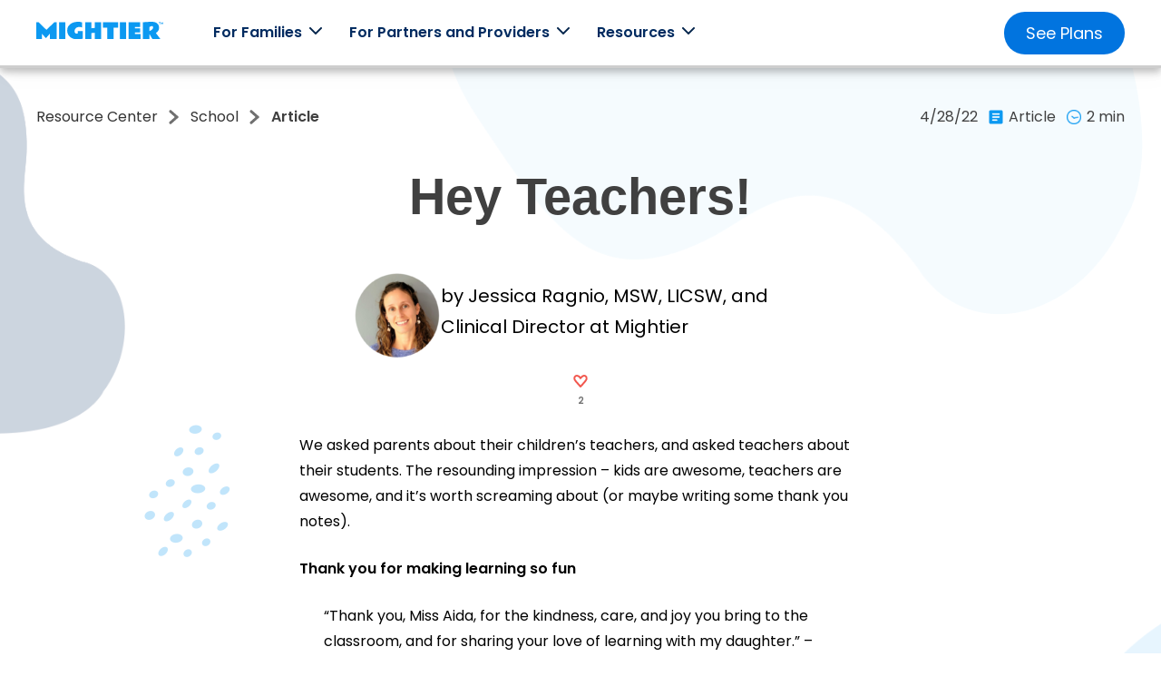

--- FILE ---
content_type: text/html; charset=UTF-8
request_url: https://mightier.site/resources/hey-teachers/
body_size: 29499
content:
<!doctype html>
<html lang="en-US">
<head>
    <!-- Google Tag Manager -->
    <script>(function (w, d, s, l, i) {
            w[l] = w[l] || [];
            w[l].push({
                'gtm.start':
                    new Date().getTime(), event: 'gtm.js'
            });
            var f = d.getElementsByTagName(s)[0],
                j = d.createElement(s), dl = l != 'dataLayer' ? '&l=' + l : '';
            j.async = true;
            j.src =
                'https://www.googletagmanager.com/gtm.js?id=' + i + dl;
            f.parentNode.insertBefore(j, f);
        })(window, document, 'script', 'dataLayer', 'GTM-TFD6ZS8');</script>
    <!-- End Google Tag Manager -->
    <meta charset="UTF-8">
    <meta name="viewport" content="width=device-width, initial-scale=1">
    <link rel="profile" href="https://gmpg.org/xfn/11">
    <meta name='robots' content='index, follow, max-image-preview:large, max-snippet:-1, max-video-preview:-1' />
<script id="cookieyes" type="text/javascript" src="https://cdn-cookieyes.com/client_data/437a3f2b850e7302872e5919/script.js"></script>    <!-- Start VWO Common Smartcode -->
    <script  type='text/javascript'>
        var _vwo_clicks = 10;
    </script>
    <!-- End VWO Common Smartcode -->
        <!-- Start VWO Async Smartcode -->
    <script  type='text/javascript'>
    /* Fix: wp-rocket (application/ld+json) */
    window._vwo_code = window._vwo_code || (function(){
    var account_id= 667942,
    settings_tolerance= 2000,
    library_tolerance= 2500,
    use_existing_jquery= false,
    is_spa=1,
    hide_element='body',
    /* DO NOT EDIT BELOW THIS LINE */
    f=false,d=document,code={use_existing_jquery:function(){return use_existing_jquery;},library_tolerance:function(){return library_tolerance;},finish:function(){if(!f){f=true;var a=d.getElementById('_vis_opt_path_hides');if(a)a.parentNode.removeChild(a);}},finished:function(){return f;},load:function(a){var b=d.createElement('script');b.src=a;b.type='text/javascript';b.innerText;b.onerror=function(){_vwo_code.finish();};d.getElementsByTagName('head')[0].appendChild(b);},init:function(){
    window.settings_timer=setTimeout('_vwo_code.finish()',settings_tolerance);var a=d.createElement('style'),b=hide_element?hide_element+'{opacity:0 !important;filter:alpha(opacity=0) !important;background:none !important;}':'',h=d.getElementsByTagName('head')[0];a.setAttribute('id','_vis_opt_path_hides');a.setAttribute('type','text/css');if(a.styleSheet)a.styleSheet.cssText=b;else a.appendChild(d.createTextNode(b));h.appendChild(a);this.load('https://dev.visualwebsiteoptimizer.com/j.php?a='+account_id+'&u='+encodeURIComponent(d.URL)+'&f='+(+is_spa)+'&r='+Math.random());return settings_timer; }};window._vwo_settings_timer = code.init(); return code; }());
    </script>
    <!-- End VWO Async Smartcode -->
    
	<!-- This site is optimized with the Yoast SEO Premium plugin v18.1 (Yoast SEO v20.10) - https://yoast.com/wordpress/plugins/seo/ -->
	<title>Hey Teachers! - Mightier</title>
	<link rel="canonical" href="https://mightier.site/resources/hey-teachers/" />
	<meta property="og:locale" content="en_US" />
	<meta property="og:type" content="article" />
	<meta property="og:title" content="Hey Teachers! - Mightier" />
	<meta property="og:description" content="We asked parents about their children’s teachers, and asked teachers about their students. The resounding impression &#8211; kids are awesome, teachers are awesome, and it’s worth screaming about (or maybe writing some thank you notes).&nbsp; Thank you for making learning so fun &#8220;Thank you, Miss Aida, for the kindness, care, and joy you bring to [&hellip;]" />
	<meta property="og:url" content="https://mightier.site/resources/hey-teachers/" />
	<meta property="og:site_name" content="Mightier" />
	<meta property="article:publisher" content="https://www.facebook.com/bemightier" />
	<meta property="article:published_time" content="2022-04-28T20:56:54+00:00" />
	<meta property="article:modified_time" content="2023-01-10T20:04:12+00:00" />
	<meta property="og:image" content="https://mightier.site/wp-content/uploads/2022/04/Thank-you-note.jpg" />
	<meta property="og:image:width" content="600" />
	<meta property="og:image:height" content="400" />
	<meta property="og:image:type" content="image/jpeg" />
	<meta name="author" content="Jessica Ragnio, MSW, LICSW, and Associate Clinical Director at Mightier" />
	<meta name="twitter:card" content="summary_large_image" />
	<meta name="twitter:creator" content="@be_mightier" />
	<meta name="twitter:site" content="@be_mightier" />
	<meta name="twitter:label1" content="Written by" />
	<meta name="twitter:data1" content="Jessica Ragnio, MSW, LICSW, and Associate Clinical Director at Mightier" />
	<meta name="twitter:label2" content="Est. reading time" />
	<meta name="twitter:data2" content="3 minutes" />
	<script type="application/ld+json" class="yoast-schema-graph">{"@context":"https://schema.org","@graph":[{"@type":"Article","@id":"https://mightier.site/resources/hey-teachers/#article","isPartOf":{"@id":"https://mightier.site/resources/hey-teachers/"},"author":{"name":"Jessica Ragnio, MSW, LICSW, and Associate Clinical Director at Mightier","@id":"https://mightier.site/#/schema/person/544399a0edf8db8bfc33a69347f16e2a"},"headline":"Hey Teachers!","datePublished":"2022-04-28T20:56:54+00:00","dateModified":"2023-01-10T20:04:12+00:00","mainEntityOfPage":{"@id":"https://mightier.site/resources/hey-teachers/"},"wordCount":524,"commentCount":0,"publisher":{"@id":"https://mightier.site/#organization"},"image":{"@id":"https://mightier.site/resources/hey-teachers/#primaryimage"},"thumbnailUrl":"https://mightier.site/wp-content/uploads/2022/04/Thank-you-note.jpg","keywords":["Family Resources"],"articleSection":["School"],"inLanguage":"en-US","potentialAction":[{"@type":"CommentAction","name":"Comment","target":["https://mightier.site/resources/hey-teachers/#respond"]}]},{"@type":"WebPage","@id":"https://mightier.site/resources/hey-teachers/","url":"https://mightier.site/resources/hey-teachers/","name":"Hey Teachers! - Mightier","isPartOf":{"@id":"https://mightier.site/#website"},"primaryImageOfPage":{"@id":"https://mightier.site/resources/hey-teachers/#primaryimage"},"image":{"@id":"https://mightier.site/resources/hey-teachers/#primaryimage"},"thumbnailUrl":"https://mightier.site/wp-content/uploads/2022/04/Thank-you-note.jpg","datePublished":"2022-04-28T20:56:54+00:00","dateModified":"2023-01-10T20:04:12+00:00","inLanguage":"en-US","potentialAction":[{"@type":"ReadAction","target":["https://mightier.site/resources/hey-teachers/"]}]},{"@type":"ImageObject","inLanguage":"en-US","@id":"https://mightier.site/resources/hey-teachers/#primaryimage","url":"https://mightier.site/wp-content/uploads/2022/04/Thank-you-note.jpg","contentUrl":"https://mightier.site/wp-content/uploads/2022/04/Thank-you-note.jpg","width":600,"height":400,"caption":"Thank you note"},{"@type":"WebSite","@id":"https://mightier.site/#website","url":"https://mightier.site/","name":"Mightier","description":"","publisher":{"@id":"https://mightier.site/#organization"},"potentialAction":[{"@type":"SearchAction","target":{"@type":"EntryPoint","urlTemplate":"https://mightier.site/?s={search_term_string}"},"query-input":"required name=search_term_string"}],"inLanguage":"en-US"},{"@type":"Organization","@id":"https://mightier.site/#organization","name":"Mightier","url":"https://mightier.site/","logo":{"@type":"ImageObject","inLanguage":"en-US","@id":"https://mightier.site/#/schema/logo/image/","url":"https://mightier.site/wp-content/uploads/2022/07/mightier-logo.svg","contentUrl":"https://mightier.site/wp-content/uploads/2022/07/mightier-logo.svg","width":240,"height":32,"caption":"Mightier"},"image":{"@id":"https://mightier.site/#/schema/logo/image/"},"sameAs":["https://www.facebook.com/bemightier","https://twitter.com/be_mightier","https://www.instagram.com/bemightier/","https://www.pinterest.com/bemightier/","https://www.youtube.com/channel/UCK7n4myIzx2o40h_iUR_sHA"]},{"@type":"Person","@id":"https://mightier.site/#/schema/person/544399a0edf8db8bfc33a69347f16e2a","name":"Jessica Ragnio, MSW, LICSW, and Associate Clinical Director at Mightier","image":{"@type":"ImageObject","inLanguage":"en-US","@id":"https://mightier.site/#/schema/person/image/","url":"https://www.mightier.com/wp-content/uploads/2022/04/avatar_user_7_1649341780-96x96.png","contentUrl":"https://www.mightier.com/wp-content/uploads/2022/04/avatar_user_7_1649341780-96x96.png","caption":"Jessica Ragnio, MSW, LICSW, and Associate Clinical Director at Mightier"},"description":"Jessica Ragnio, MSW, LICSW has a passion for understanding families’ emotional needs, expanding mental health literacy, and turning evidence-based therapeutic approaches into playful, accessible and engaging forms of content. As the Clinical Director at Mightier, Jessica specializes in clinical content strategy and development, qualitative research, and family programming. Prior to Mightier, Jessica worked with neurodivergent children in school and group counseling settings, with teens and adults in inpatient psychiatry settings, and delivered outpatient therapy to adults struggling with anxiety and depression. Jessica received a Master's degree in Clinical Social Work from the Boston College Graduate School of Social Work and is mother to twin daughters."}]}</script>
	<!-- / Yoast SEO Premium plugin. -->


<link rel='dns-prefetch' href='//a.omappapi.com' />
<link rel="alternate" type="application/rss+xml" title="Mightier &raquo; Feed" href="https://mightier.site/feed/" />
<link rel="alternate" type="application/rss+xml" title="Mightier &raquo; Comments Feed" href="https://mightier.site/comments/feed/" />
<link rel="alternate" type="application/rss+xml" title="Mightier &raquo; Hey Teachers! Comments Feed" href="https://mightier.site/resources/hey-teachers/feed/" />
<script>
window._wpemojiSettings = {"baseUrl":"https:\/\/s.w.org\/images\/core\/emoji\/14.0.0\/72x72\/","ext":".png","svgUrl":"https:\/\/s.w.org\/images\/core\/emoji\/14.0.0\/svg\/","svgExt":".svg","source":{"concatemoji":"https:\/\/mightier.site\/wp-includes\/js\/wp-emoji-release.min.js?ver=6.2.2"}};
/*! This file is auto-generated */
!function(e,a,t){var n,r,o,i=a.createElement("canvas"),p=i.getContext&&i.getContext("2d");function s(e,t){p.clearRect(0,0,i.width,i.height),p.fillText(e,0,0);e=i.toDataURL();return p.clearRect(0,0,i.width,i.height),p.fillText(t,0,0),e===i.toDataURL()}function c(e){var t=a.createElement("script");t.src=e,t.defer=t.type="text/javascript",a.getElementsByTagName("head")[0].appendChild(t)}for(o=Array("flag","emoji"),t.supports={everything:!0,everythingExceptFlag:!0},r=0;r<o.length;r++)t.supports[o[r]]=function(e){if(p&&p.fillText)switch(p.textBaseline="top",p.font="600 32px Arial",e){case"flag":return s("\ud83c\udff3\ufe0f\u200d\u26a7\ufe0f","\ud83c\udff3\ufe0f\u200b\u26a7\ufe0f")?!1:!s("\ud83c\uddfa\ud83c\uddf3","\ud83c\uddfa\u200b\ud83c\uddf3")&&!s("\ud83c\udff4\udb40\udc67\udb40\udc62\udb40\udc65\udb40\udc6e\udb40\udc67\udb40\udc7f","\ud83c\udff4\u200b\udb40\udc67\u200b\udb40\udc62\u200b\udb40\udc65\u200b\udb40\udc6e\u200b\udb40\udc67\u200b\udb40\udc7f");case"emoji":return!s("\ud83e\udef1\ud83c\udffb\u200d\ud83e\udef2\ud83c\udfff","\ud83e\udef1\ud83c\udffb\u200b\ud83e\udef2\ud83c\udfff")}return!1}(o[r]),t.supports.everything=t.supports.everything&&t.supports[o[r]],"flag"!==o[r]&&(t.supports.everythingExceptFlag=t.supports.everythingExceptFlag&&t.supports[o[r]]);t.supports.everythingExceptFlag=t.supports.everythingExceptFlag&&!t.supports.flag,t.DOMReady=!1,t.readyCallback=function(){t.DOMReady=!0},t.supports.everything||(n=function(){t.readyCallback()},a.addEventListener?(a.addEventListener("DOMContentLoaded",n,!1),e.addEventListener("load",n,!1)):(e.attachEvent("onload",n),a.attachEvent("onreadystatechange",function(){"complete"===a.readyState&&t.readyCallback()})),(e=t.source||{}).concatemoji?c(e.concatemoji):e.wpemoji&&e.twemoji&&(c(e.twemoji),c(e.wpemoji)))}(window,document,window._wpemojiSettings);
</script>
<style>
img.wp-smiley,
img.emoji {
	display: inline !important;
	border: none !important;
	box-shadow: none !important;
	height: 1em !important;
	width: 1em !important;
	margin: 0 0.07em !important;
	vertical-align: -0.1em !important;
	background: none !important;
	padding: 0 !important;
}
</style>
	<link rel='stylesheet' id='wp-block-library-css' href='https://mightier.site/wp-includes/css/dist/block-library/style.min.css?ver=6.2.2' media='all' />
<link rel='stylesheet' id='classic-theme-styles-css' href='https://mightier.site/wp-includes/css/classic-themes.min.css?ver=6.2.2' media='all' />
<style id='global-styles-inline-css'>
body{--wp--preset--color--black: #000000;--wp--preset--color--cyan-bluish-gray: #abb8c3;--wp--preset--color--white: #ffffff;--wp--preset--color--pale-pink: #f78da7;--wp--preset--color--vivid-red: #cf2e2e;--wp--preset--color--luminous-vivid-orange: #ff6900;--wp--preset--color--luminous-vivid-amber: #fcb900;--wp--preset--color--light-green-cyan: #7bdcb5;--wp--preset--color--vivid-green-cyan: #00d084;--wp--preset--color--pale-cyan-blue: #8ed1fc;--wp--preset--color--vivid-cyan-blue: #0693e3;--wp--preset--color--vivid-purple: #9b51e0;--wp--preset--gradient--vivid-cyan-blue-to-vivid-purple: linear-gradient(135deg,rgba(6,147,227,1) 0%,rgb(155,81,224) 100%);--wp--preset--gradient--light-green-cyan-to-vivid-green-cyan: linear-gradient(135deg,rgb(122,220,180) 0%,rgb(0,208,130) 100%);--wp--preset--gradient--luminous-vivid-amber-to-luminous-vivid-orange: linear-gradient(135deg,rgba(252,185,0,1) 0%,rgba(255,105,0,1) 100%);--wp--preset--gradient--luminous-vivid-orange-to-vivid-red: linear-gradient(135deg,rgba(255,105,0,1) 0%,rgb(207,46,46) 100%);--wp--preset--gradient--very-light-gray-to-cyan-bluish-gray: linear-gradient(135deg,rgb(238,238,238) 0%,rgb(169,184,195) 100%);--wp--preset--gradient--cool-to-warm-spectrum: linear-gradient(135deg,rgb(74,234,220) 0%,rgb(151,120,209) 20%,rgb(207,42,186) 40%,rgb(238,44,130) 60%,rgb(251,105,98) 80%,rgb(254,248,76) 100%);--wp--preset--gradient--blush-light-purple: linear-gradient(135deg,rgb(255,206,236) 0%,rgb(152,150,240) 100%);--wp--preset--gradient--blush-bordeaux: linear-gradient(135deg,rgb(254,205,165) 0%,rgb(254,45,45) 50%,rgb(107,0,62) 100%);--wp--preset--gradient--luminous-dusk: linear-gradient(135deg,rgb(255,203,112) 0%,rgb(199,81,192) 50%,rgb(65,88,208) 100%);--wp--preset--gradient--pale-ocean: linear-gradient(135deg,rgb(255,245,203) 0%,rgb(182,227,212) 50%,rgb(51,167,181) 100%);--wp--preset--gradient--electric-grass: linear-gradient(135deg,rgb(202,248,128) 0%,rgb(113,206,126) 100%);--wp--preset--gradient--midnight: linear-gradient(135deg,rgb(2,3,129) 0%,rgb(40,116,252) 100%);--wp--preset--duotone--dark-grayscale: url('#wp-duotone-dark-grayscale');--wp--preset--duotone--grayscale: url('#wp-duotone-grayscale');--wp--preset--duotone--purple-yellow: url('#wp-duotone-purple-yellow');--wp--preset--duotone--blue-red: url('#wp-duotone-blue-red');--wp--preset--duotone--midnight: url('#wp-duotone-midnight');--wp--preset--duotone--magenta-yellow: url('#wp-duotone-magenta-yellow');--wp--preset--duotone--purple-green: url('#wp-duotone-purple-green');--wp--preset--duotone--blue-orange: url('#wp-duotone-blue-orange');--wp--preset--font-size--small: 13px;--wp--preset--font-size--medium: 20px;--wp--preset--font-size--large: 36px;--wp--preset--font-size--x-large: 42px;--wp--preset--spacing--20: 0.44rem;--wp--preset--spacing--30: 0.67rem;--wp--preset--spacing--40: 1rem;--wp--preset--spacing--50: 1.5rem;--wp--preset--spacing--60: 2.25rem;--wp--preset--spacing--70: 3.38rem;--wp--preset--spacing--80: 5.06rem;--wp--preset--shadow--natural: 6px 6px 9px rgba(0, 0, 0, 0.2);--wp--preset--shadow--deep: 12px 12px 50px rgba(0, 0, 0, 0.4);--wp--preset--shadow--sharp: 6px 6px 0px rgba(0, 0, 0, 0.2);--wp--preset--shadow--outlined: 6px 6px 0px -3px rgba(255, 255, 255, 1), 6px 6px rgba(0, 0, 0, 1);--wp--preset--shadow--crisp: 6px 6px 0px rgba(0, 0, 0, 1);}:where(.is-layout-flex){gap: 0.5em;}body .is-layout-flow > .alignleft{float: left;margin-inline-start: 0;margin-inline-end: 2em;}body .is-layout-flow > .alignright{float: right;margin-inline-start: 2em;margin-inline-end: 0;}body .is-layout-flow > .aligncenter{margin-left: auto !important;margin-right: auto !important;}body .is-layout-constrained > .alignleft{float: left;margin-inline-start: 0;margin-inline-end: 2em;}body .is-layout-constrained > .alignright{float: right;margin-inline-start: 2em;margin-inline-end: 0;}body .is-layout-constrained > .aligncenter{margin-left: auto !important;margin-right: auto !important;}body .is-layout-constrained > :where(:not(.alignleft):not(.alignright):not(.alignfull)){max-width: var(--wp--style--global--content-size);margin-left: auto !important;margin-right: auto !important;}body .is-layout-constrained > .alignwide{max-width: var(--wp--style--global--wide-size);}body .is-layout-flex{display: flex;}body .is-layout-flex{flex-wrap: wrap;align-items: center;}body .is-layout-flex > *{margin: 0;}:where(.wp-block-columns.is-layout-flex){gap: 2em;}.has-black-color{color: var(--wp--preset--color--black) !important;}.has-cyan-bluish-gray-color{color: var(--wp--preset--color--cyan-bluish-gray) !important;}.has-white-color{color: var(--wp--preset--color--white) !important;}.has-pale-pink-color{color: var(--wp--preset--color--pale-pink) !important;}.has-vivid-red-color{color: var(--wp--preset--color--vivid-red) !important;}.has-luminous-vivid-orange-color{color: var(--wp--preset--color--luminous-vivid-orange) !important;}.has-luminous-vivid-amber-color{color: var(--wp--preset--color--luminous-vivid-amber) !important;}.has-light-green-cyan-color{color: var(--wp--preset--color--light-green-cyan) !important;}.has-vivid-green-cyan-color{color: var(--wp--preset--color--vivid-green-cyan) !important;}.has-pale-cyan-blue-color{color: var(--wp--preset--color--pale-cyan-blue) !important;}.has-vivid-cyan-blue-color{color: var(--wp--preset--color--vivid-cyan-blue) !important;}.has-vivid-purple-color{color: var(--wp--preset--color--vivid-purple) !important;}.has-black-background-color{background-color: var(--wp--preset--color--black) !important;}.has-cyan-bluish-gray-background-color{background-color: var(--wp--preset--color--cyan-bluish-gray) !important;}.has-white-background-color{background-color: var(--wp--preset--color--white) !important;}.has-pale-pink-background-color{background-color: var(--wp--preset--color--pale-pink) !important;}.has-vivid-red-background-color{background-color: var(--wp--preset--color--vivid-red) !important;}.has-luminous-vivid-orange-background-color{background-color: var(--wp--preset--color--luminous-vivid-orange) !important;}.has-luminous-vivid-amber-background-color{background-color: var(--wp--preset--color--luminous-vivid-amber) !important;}.has-light-green-cyan-background-color{background-color: var(--wp--preset--color--light-green-cyan) !important;}.has-vivid-green-cyan-background-color{background-color: var(--wp--preset--color--vivid-green-cyan) !important;}.has-pale-cyan-blue-background-color{background-color: var(--wp--preset--color--pale-cyan-blue) !important;}.has-vivid-cyan-blue-background-color{background-color: var(--wp--preset--color--vivid-cyan-blue) !important;}.has-vivid-purple-background-color{background-color: var(--wp--preset--color--vivid-purple) !important;}.has-black-border-color{border-color: var(--wp--preset--color--black) !important;}.has-cyan-bluish-gray-border-color{border-color: var(--wp--preset--color--cyan-bluish-gray) !important;}.has-white-border-color{border-color: var(--wp--preset--color--white) !important;}.has-pale-pink-border-color{border-color: var(--wp--preset--color--pale-pink) !important;}.has-vivid-red-border-color{border-color: var(--wp--preset--color--vivid-red) !important;}.has-luminous-vivid-orange-border-color{border-color: var(--wp--preset--color--luminous-vivid-orange) !important;}.has-luminous-vivid-amber-border-color{border-color: var(--wp--preset--color--luminous-vivid-amber) !important;}.has-light-green-cyan-border-color{border-color: var(--wp--preset--color--light-green-cyan) !important;}.has-vivid-green-cyan-border-color{border-color: var(--wp--preset--color--vivid-green-cyan) !important;}.has-pale-cyan-blue-border-color{border-color: var(--wp--preset--color--pale-cyan-blue) !important;}.has-vivid-cyan-blue-border-color{border-color: var(--wp--preset--color--vivid-cyan-blue) !important;}.has-vivid-purple-border-color{border-color: var(--wp--preset--color--vivid-purple) !important;}.has-vivid-cyan-blue-to-vivid-purple-gradient-background{background: var(--wp--preset--gradient--vivid-cyan-blue-to-vivid-purple) !important;}.has-light-green-cyan-to-vivid-green-cyan-gradient-background{background: var(--wp--preset--gradient--light-green-cyan-to-vivid-green-cyan) !important;}.has-luminous-vivid-amber-to-luminous-vivid-orange-gradient-background{background: var(--wp--preset--gradient--luminous-vivid-amber-to-luminous-vivid-orange) !important;}.has-luminous-vivid-orange-to-vivid-red-gradient-background{background: var(--wp--preset--gradient--luminous-vivid-orange-to-vivid-red) !important;}.has-very-light-gray-to-cyan-bluish-gray-gradient-background{background: var(--wp--preset--gradient--very-light-gray-to-cyan-bluish-gray) !important;}.has-cool-to-warm-spectrum-gradient-background{background: var(--wp--preset--gradient--cool-to-warm-spectrum) !important;}.has-blush-light-purple-gradient-background{background: var(--wp--preset--gradient--blush-light-purple) !important;}.has-blush-bordeaux-gradient-background{background: var(--wp--preset--gradient--blush-bordeaux) !important;}.has-luminous-dusk-gradient-background{background: var(--wp--preset--gradient--luminous-dusk) !important;}.has-pale-ocean-gradient-background{background: var(--wp--preset--gradient--pale-ocean) !important;}.has-electric-grass-gradient-background{background: var(--wp--preset--gradient--electric-grass) !important;}.has-midnight-gradient-background{background: var(--wp--preset--gradient--midnight) !important;}.has-small-font-size{font-size: var(--wp--preset--font-size--small) !important;}.has-medium-font-size{font-size: var(--wp--preset--font-size--medium) !important;}.has-large-font-size{font-size: var(--wp--preset--font-size--large) !important;}.has-x-large-font-size{font-size: var(--wp--preset--font-size--x-large) !important;}
.wp-block-navigation a:where(:not(.wp-element-button)){color: inherit;}
:where(.wp-block-columns.is-layout-flex){gap: 2em;}
.wp-block-pullquote{font-size: 1.5em;line-height: 1.6;}
</style>
<link rel='stylesheet' id=' add_google_fonts_poppins-css' href='https://mightier.site/wp-content/themes/mightier/dist/poppins.min.css?ver=6.2.2' media='all' />
<link rel='stylesheet' id=' add_google_fonts_montserrat-css' href='https://mightier.site/wp-content/themes/mightier/dist/montserrat.min.css?ver=6.2.2' media='all' />
<link rel='stylesheet' id=' add_google_fonts_rammetto-css' href='https://mightier.site/wp-content/themes/mightier/dist/rammetto_one.min.css?ver=6.2.2' media='all' />
<link rel='stylesheet' id='custom-lightslider-css-css' href='https://mightier.site/wp-content/themes/mightier/dist/lightslider.min.css?ver=1.11' media='all' />
<link rel='stylesheet' id=' add_google_fonts_fredoka-css' href='https://mightier.site/wp-content/themes/mightier/dist/fredoka.min.css?ver=6.2.2' media='all' />
<link rel='stylesheet' id='header-css' href='https://mightier.site/wp-content/themes/mightier/dist/header.min.css?ver=6.1.3' media='all' />
<link rel='stylesheet' id='header_mobile-css' href='https://mightier.site/wp-content/themes/mightier/dist/header_mobile.min.css?ver=6.0.19' media='all' />
<link rel='stylesheet' id='style-css' href='https://mightier.site/wp-content/themes/mightier/dist/post.min.css?ver=6.0.7' media='all' />
<link rel='stylesheet' id='style_small-css' href='https://mightier.site/wp-content/themes/mightier/dist/post_mobile.min.css?ver=6.0.6' media='all' />
<link rel='stylesheet' id='footer-css' href='https://mightier.site/wp-content/themes/mightier/dist/footer.min.css?ver=6.0.4' media='all' />
<link rel='stylesheet' id='footer_mobile-css' href='https://mightier.site/wp-content/themes/mightier/dist/footer_mobile.min.css?ver=6.0.1' media='all' />
<link rel='stylesheet' id='mightier-new-style-css' href='https://mightier.site/wp-content/themes/mightier/style.css?ver=1.0.2' media='all' />
<link rel='stylesheet' id='mediaelementjs-styles-css' href='https://mightier.site/wp-content/plugins/media-element-html5-video-and-audio-player/mediaelement/v4/mediaelementplayer.min.css?ver=6.2.2' media='all' />
<link rel='stylesheet' id='mediaelementjs-styles-legacy-css' href='https://mightier.site/wp-content/plugins/media-element-html5-video-and-audio-player/mediaelement/v4/mediaelementplayer-legacy.min.css?ver=6.2.2' media='all' />
<script src='https://mightier.site/wp-includes/js/jquery/jquery.min.js?ver=3.6.4' id='jquery-core-js'></script>
<script src='https://mightier.site/wp-includes/js/jquery/jquery-migrate.min.js?ver=3.4.0' id='jquery-migrate-js'></script>
<script src='https://mightier.site/wp-content/plugins/media-element-html5-video-and-audio-player/mediaelement/v4/mediaelement-and-player.min.js?ver=4.2.8' id='mediaelementjs-scripts-js'></script>
<link rel="https://api.w.org/" href="https://mightier.site/wp-json/" /><link rel="alternate" type="application/json" href="https://mightier.site/wp-json/wp/v2/posts/2797" /><link rel="EditURI" type="application/rsd+xml" title="RSD" href="https://mightier.site/xmlrpc.php?rsd" />
<link rel="wlwmanifest" type="application/wlwmanifest+xml" href="https://mightier.site/wp-includes/wlwmanifest.xml" />
<link rel='shortlink' href='https://mightier.site/?p=2797' />
<link rel="alternate" type="application/json+oembed" href="https://mightier.site/wp-json/oembed/1.0/embed?url=https%3A%2F%2Fmightier.site%2Fresources%2Fhey-teachers%2F" />
<link rel="alternate" type="text/xml+oembed" href="https://mightier.site/wp-json/oembed/1.0/embed?url=https%3A%2F%2Fmightier.site%2Fresources%2Fhey-teachers%2F&#038;format=xml" />
<link rel="pingback" href="https://mightier.site/xmlrpc.php">    <style type="text/css">
        html body, html body .inline, body textarea {
            color: ;
            font-family: 'Poppins', sans-serif;;
            font-size: 18px;
            line-height: ;
        }

        body h1, body h2, body h3, body h4, body h5, body h6, b, strong {
            font-family: 'Poppins', sans-serif;;
            font-weight: ;
        }

        body h1, body .display h1 {
            font-size: ;
            font-weight: ;
        }

        body h2 {
            font-size: ;
            font-weight: ;
        }

        body h3 {
            font-size: ;
            font-weight: ;
        }

        body a, body a:visited {
            color: #000000;
            color: ;
        }

        body a:hover {
            color: #0c99f1;
        }

        .cycle-slideshow .cycle-pager .cycle-pager-active {
            color: #000000        }

        .main-navigation .current-menu-item > a, .main-navigation .current-menu-ancestor > a, .main-navigation .current_page_item > a, .main-navigation .current_page_ancestor > a, .main-navigation .current_page_parent > a, .main-navigation li:hover > a {
            color: #000000        }

        header#masthead {
            background-color: #000000;
            background-color: #ffffff;
            background-image: url( );
        }

        body footer {
            background-color: #000000;
            background-color: ;
        }

        .main-navigation ul a {
            color: ;
        }

        body .lines h2 {
            border-top-color: ;
            border-bottom-color: ;
            border-top-color: ;
            border-bottom-color:         }

        body hr, body .minimal hr, .row.bordertop {
            border-top-color: ;
            border-top-color: ;
        }

        .row.borderbottom {
            border-bottom-color: ;
            border-bottom-color: ;
        }

        body blockquote, body .quote,
        .main-navigation li:hover > a {
            color: #0c99f1;
        }

        .site-content, .wp-block-columns {
            max-width: ;
            margin-left: auto;
            margin-right: auto;
        }


        .wp-block-button__link {
            transition: background 0.5s;
            background-color: #000000;
            background-color: #0c99f1;
        }

        .is-style-primary-outlined .wp-block-button__link {
            border-color: #000000;
            background: #ffffff;
            color:         }

        .is-style-secondary-outlined .wp-block-button__link {
            border-color: #0c99f1;
            background: #ffffff;
            color:         }

        .is-style-primary-outlined .wp-block-button__link:hover {
            background: #000000;
        }

        .is-style-secondary-outlined .wp-block-button__link:hover {
            background: #0c99f1;
        }


        #headercontainer{background:none;}
        
        
        
        

        @media only screen and (max-width: 650px) {
            body #headercontainer {
                background-color: #000000 !important;
                background-color: #ffffff !important;
            }
        }
    </style>
        		<style type="text/css">
					.site-title,
			.site-description {
				position: absolute;
				clip: rect(1px, 1px, 1px, 1px);
				}
					</style>
		<link rel="icon" href="https://mightier.site/wp-content/uploads/2022/03/cropped-Mightier-icon_logo_Blue-500px-32x32.png" sizes="32x32" />
<link rel="icon" href="https://mightier.site/wp-content/uploads/2022/03/cropped-Mightier-icon_logo_Blue-500px-192x192.png" sizes="192x192" />
<link rel="apple-touch-icon" href="https://mightier.site/wp-content/uploads/2022/03/cropped-Mightier-icon_logo_Blue-500px-180x180.png" />
<meta name="msapplication-TileImage" content="https://mightier.site/wp-content/uploads/2022/03/cropped-Mightier-icon_logo_Blue-500px-270x270.png" />
    <link href="https://fonts.googleapis.com/css2?family=EB+Garamond:ital,wght@0,400..800;1,400..800&family=Gloria+Hallelujah&family=Kalam:wght@300;400;700&family=Open+Sans:ital,wght@0,300..800;1,300..800&family=PT+Serif:ital,wght@0,400;0,700;1,400;1,700&family=Playfair+Display:ital,wght@0,400..900;1,400..900&display=swap" rel="stylesheet">
</head>

<body class="post-template-default single single-post postid-2797 single-format-standard wp-custom-logo no-sidebar">
<div id="page" class="site">


    <header id="masthead" class="site-header">
        <div class="header__div--wrapper">
            <div class="site-branding">
                <a href="https://mightier.site/" class="custom-logo-link" rel="home"><img width="240" height="32" src="https://mightier.site/wp-content/uploads/2022/07/mightier-logo.svg" class="custom-logo" alt="mightier-logo" decoding="async" /></a>            </div><!-- .site-branding -->


            <nav id="site-navigation" class="main-navigation header__nav">
                <button class="menu-toggle" aria-controls="primary-menu" aria-expanded="false">
                    <img class="" alt="Hamburger Icon" src="https://mightier.site/wp-content/uploads/2022/06/icon-menu.svg">
                </button>
                <ul class="main-nagivation--ul">
                    <li>
                        <a href="#">For Families <span class="main-nagivation--span" id="menu_arrow_1"></span></a>
                    </li>
                    <li>
                        <a href="#">For Partners and Providers <span class="main-nagivation--span"
                                                                     id="menu_arrow_2"></span></a>
                    </li>
                    <li>
                        <a href="#">Resources <span class="main-nagivation--span" id="menu_arrow_3"></span></a>
                    </li>
                </ul>
            </nav>


            <div class="header__div--pricing">
                <a href="https://mightier.site/plans" class="header__a--pricing">See Plans <span
                            class="chevron_header"></span></a>
            </div>
        </div>
        <div class="mega-menu">
            <section class="mega-menu--section">
                <ul class="mega-menu--ul_first">
                    <li>
                        <a href="https://mightier.site/how-it-works/">
                            <div class="mega-menu-item-link">
                                <div>
                                    <svg xmlns="http://www.w3.org/2000/svg" width="32" height="26" viewBox="0 0 32 26"
                                         fill="none">
                                        <path d="M13.123 8.30997L14.4594 7.84829C14.6308 7.26423 14.8678 6.70521 15.1677 6.18512L14.5594 4.93636C15.2191 3.99353 16.0558 3.17586 17.0267 2.5334L18.3089 3.1258C18.843 2.83655 19.4169 2.60293 20.0166 2.43606L20.4907 1.13445C21.0561 1.02877 21.6387 0.973145 22.2355 0.973145C22.8324 0.973145 23.4149 1.02877 23.9804 1.13445L24.4544 2.43606C25.0541 2.60293 25.6281 2.83377 26.1621 3.1258L27.4443 2.5334C28.4124 3.17586 29.252 3.99075 29.9117 4.93636L29.3034 6.18512C29.6004 6.70521 29.8403 7.26423 30.0116 7.84829L31.3481 8.30997C31.4566 8.86065 31.5137 9.42801 31.5137 10.0093C31.5137 10.5906 31.4566 11.1579 31.3481 11.7086L30.0116 12.1703C29.8403 12.7543 29.6032 13.3134 29.3034 13.8334L29.9117 15.0822C29.252 16.025 28.4153 16.8427 27.4443 17.4852L26.1621 16.8928C25.6281 17.182 25.0541 17.4156 24.4544 17.5825L23.9804 18.8841C23.4149 18.9898 22.8324 19.0454 22.2355 19.0454C21.6387 19.0454 21.0561 18.9898 20.4907 18.8841L20.0166 17.5825C19.4169 17.4156 18.843 17.1848 18.3089 16.8928L17.0267 17.4852C16.0586 16.8427 15.2191 16.0278 14.5594 15.0822L15.1677 13.8334C14.8707 13.3134 14.6308 12.7543 14.4594 12.1703L13.123 11.7086C13.0145 11.1579 12.9574 10.5906 12.9574 10.0093C12.9574 9.42801 13.0145 8.86065 13.123 8.30997ZM22.2355 16.3699C25.8423 16.3699 28.7665 13.5219 28.7665 10.0093C28.7665 6.49662 25.8423 3.64866 22.2355 3.64866C18.6288 3.64866 15.7045 6.49662 15.7045 10.0093C15.7045 13.5219 18.6288 16.3699 22.2355 16.3699Z"
                                              fill="black"/>
                                        <path d="M0.923187 16.5034L1.98235 16.1376C2.11814 15.6747 2.30598 15.2317 2.54361 14.8195L2.06156 13.8298C2.58435 13.0826 3.24745 12.4346 4.01693 11.9255L5.03309 12.395C5.4563 12.1657 5.9112 11.9806 6.38646 11.8483L6.76215 10.8168C7.21025 10.733 7.67194 10.689 8.14494 10.689C8.61794 10.689 9.07962 10.733 9.52773 10.8168L9.90342 11.8483C10.3787 11.9806 10.8336 12.1635 11.2568 12.395L12.2729 11.9255C13.0402 12.4346 13.7055 13.0804 14.2283 13.8298L13.7463 14.8195C13.9816 15.2317 14.1717 15.6747 14.3075 16.1376L15.3667 16.5034C15.4527 16.9399 15.498 17.3895 15.498 17.8502C15.498 18.3108 15.4527 18.7605 15.3667 19.1969L14.3075 19.5628C14.1717 20.0256 13.9839 20.4687 13.7463 20.8808L14.2283 21.8705C13.7055 22.6177 13.0424 23.2657 12.2729 23.7749L11.2568 23.3054C10.8336 23.5346 10.3787 23.7197 9.90342 23.852L9.52773 24.8835C9.07962 24.9673 8.61794 25.0114 8.14494 25.0114C7.67194 25.0114 7.21025 24.9673 6.76215 24.8835L6.38646 23.852C5.9112 23.7197 5.4563 23.5368 5.03309 23.3054L4.01693 23.7749C3.24972 23.2657 2.58435 22.6199 2.06156 21.8705L2.54361 20.8808C2.30824 20.4687 2.11814 20.0256 1.98235 19.5628L0.923187 19.1969C0.837187 18.7605 0.791923 18.3108 0.791923 17.8502C0.791923 17.3895 0.837187 16.9399 0.923187 16.5034ZM8.14494 22.891C11.0033 22.891 13.3208 20.634 13.3208 17.8502C13.3208 15.0664 11.0033 12.8093 8.14494 12.8093C5.28656 12.8093 2.96909 15.0664 2.96909 17.8502C2.96909 20.634 5.28656 22.891 8.14494 22.891Z"
                                              fill="black"/>
                                    </svg>
                                </div>
                                <div>
                                    <h3>How it works</h3>
                                    <div class="underline-title"></div>
                                    <p>How Mightier games help kids build emotional regulation skills.</p>
                                </div>
                            </div>
                        </a>
                    </li>
                    <li>
                        <a href="https://mightier.site/games/">
                            <div class="mega-menu-item-link">
                                <div>
                                    <svg xmlns="http://www.w3.org/2000/svg" width="33" height="18" viewBox="0 0 33 18"
                                         fill="none">
                                        <g clip-path="url(#clip0_1654_1593)">
                                            <path d="M32.644 9.9221V11.2556L32.4738 12.5951C32.093 14.741 30.9471 16.8422 28.9087 17.6476C25.5788 18.9634 22.036 16.2755 20.2463 13.5228L20.1528 13.4868L13.0856 13.4945C12.1778 14.8003 11.093 15.9878 9.76628 16.8365C5.65972 19.4638 1.67476 17.4056 0.821004 12.5951L0.651084 11.2556C0.667404 10.8132 0.629004 10.3638 0.651084 9.9221C0.810444 6.71975 2.41524 2.30192 5.25748 0.703747C7.59316 -0.610399 10.2856 0.0573414 12.4418 1.41949L20.8239 1.42249C22.8904 0.156352 25.3765 -0.55806 27.6744 0.515059C30.7682 1.95922 32.478 6.60807 32.6437 9.9221H32.644ZM26.3692 4.04045C26.3692 3.17102 25.6927 2.46628 24.8584 2.46628C24.0242 2.46628 23.3477 3.17102 23.3477 4.04045C23.3477 4.90988 24.0242 5.61463 24.8584 5.61463C25.6927 5.61463 26.3692 4.90988 26.3692 4.04045ZM9.16116 6.42172V3.87143C9.16116 3.73342 8.94901 3.60274 8.82613 3.5874C8.48596 3.54473 7.53652 3.5474 7.1938 3.58807C7.01908 3.60874 6.8786 3.71508 6.85716 3.9041L6.8258 6.42172H4.44244C4.25076 6.42172 4.1218 6.65474 4.10516 6.83709C4.07252 7.20014 4.06196 8.15491 4.109 8.50228C4.1282 8.6433 4.26772 8.85532 4.41012 8.85532H6.82548C6.8178 9.72975 6.82996 10.6115 6.8818 11.4803C6.95828 11.6116 7.0466 11.6713 7.19348 11.689C7.54612 11.731 8.47221 11.7306 8.82516 11.689C8.93268 11.6763 9.16116 11.554 9.16116 11.4389V8.85532H11.5765C11.6645 8.85532 11.8815 8.6903 11.8786 8.56995C11.8431 7.99122 11.9324 7.33982 11.8818 6.77009C11.868 6.6134 11.7343 6.42172 11.5762 6.42172H9.16084H9.16116ZM22.9122 7.63918C22.9122 6.76975 22.2357 6.06501 21.4015 6.06501C20.5672 6.06501 19.8908 6.76975 19.8908 7.63918C19.8908 8.50861 20.5672 9.21336 21.4015 9.21336C22.2357 9.21336 22.9122 8.50861 22.9122 7.63918ZM29.8261 7.63885C29.8261 6.76975 29.15 6.06501 28.3157 6.06501C27.4815 6.06501 26.8053 6.76975 26.8053 7.63885C26.8053 8.50795 27.4815 9.21269 28.3157 9.21269C29.15 9.21269 29.8261 8.50795 29.8261 7.63885ZM26.3685 11.2379C26.3685 10.3688 25.6924 9.66407 24.8581 9.66407C24.0239 9.66407 23.3477 10.3688 23.3477 11.2379C23.3477 12.107 24.0239 12.8118 24.8581 12.8118C25.6924 12.8118 26.3685 12.107 26.3685 11.2379Z"
                                                  fill="black"/>
                                        </g>
                                        <defs>
                                            <clipPath id="clip0_1654_1593">
                                                <rect width="32" height="18" fill="white"
                                                      transform="translate(0.644043 -0.0078125)"/>
                                            </clipPath>
                                        </defs>
                                    </svg>
                                </div>
                                <div>
                                    <h3>Our Games</h3>
                                    <div class="underline-title"></div>
                                    <p>Worlds to explore, characters to collect, and 25+ games.</p>
                                </div>
                            </div>
                        </a>
                    </li>
                    <li>
                        <a href="https://mightier.site/testimonials/">
                            <div class="mega-menu-item-link">
                                <div>
                                    <svg xmlns="http://www.w3.org/2000/svg" width="23" height="20" viewBox="0 0 23 20"
                                         fill="none">
                                        <path d="M5.82799 19.7792C4.13643 19.7792 2.78319 19.1751 1.76826 17.9669C0.80166 16.7103 0.318359 15.0912 0.318359 13.1097C0.318359 10.4032 1.04331 7.96254 2.49321 5.78768C3.99144 3.5645 6.26296 1.7038 9.30775 0.205566L10.1052 1.36549C8.65529 2.23543 7.32622 3.46784 6.11797 5.06273C4.95804 6.6093 4.37808 8.18002 4.37808 9.77491C4.37808 10.2099 4.49891 10.5724 4.74056 10.8623C4.98221 11.104 5.34469 11.2248 5.82799 11.2248C7.03624 11.2248 8.05117 11.6598 8.87278 12.5297C9.74272 13.3513 10.1777 14.3663 10.1777 15.5745C10.1777 16.7828 9.74272 17.7977 8.87278 18.6193C8.05117 19.3926 7.03624 19.7792 5.82799 19.7792ZM18.3696 19.7792C16.6781 19.7792 15.3248 19.1751 14.3099 17.9669C13.3433 16.7103 12.86 15.0912 12.86 13.1097C12.86 10.4032 13.585 7.96254 15.0349 5.78768C16.5331 3.5645 18.8046 1.7038 21.8494 0.205566L22.6468 1.36549C21.1969 2.23543 19.8679 3.46784 18.6596 5.06273C17.4997 6.6093 16.9197 8.18002 16.9197 9.77491C16.9197 10.2099 17.0406 10.5724 17.2822 10.8623C17.5239 11.104 17.8863 11.2248 18.3696 11.2248C19.5779 11.2248 20.5928 11.6598 21.4144 12.5297C22.2844 13.3513 22.7193 14.3663 22.7193 15.5745C22.7193 16.7828 22.2844 17.7977 21.4144 18.6193C20.5928 19.3926 19.5779 19.7792 18.3696 19.7792Z"
                                              fill="black"/>
                                    </svg>
                                </div>
                                <div>
                                    <h3>Testimonials</h3>
                                    <div class="underline-title"></div>
                                    <p>Real stories from real <br> Mightier families.</p>
                                </div>
                            </div>
                        </a>
                    </li>
                    <li>
                        <a href="https://mightier.site/plans/">
                            <div class="mega-menu-item-link">
                                <div>
                                    <svg xmlns="http://www.w3.org/2000/svg" width="36" height="35" viewBox="0 0 36 35"
                                         fill="none">
                                        <path d="M26.1107 3.34068C24.4072 5.06479 24.9468 7.29405 25.3174 9.42909C25.3859 9.823 25.5371 10.2937 25.5779 10.6726C25.7053 11.861 24.2406 12.3436 23.6352 11.3484C23.3363 10.015 22.9915 8.54665 22.8553 7.18043C22.3589 2.19616 27.3257 -1.69188 31.8777 0.732951C36.373 3.1277 35.5341 9.17216 34.1343 13.2019C33.9161 13.8298 33.0721 16.0013 32.6093 16.3477C32.082 16.742 31.2569 16.5642 30.998 15.9399C30.7344 15.3037 31.15 14.9047 31.3963 14.3829C32.6061 11.8171 33.9031 7.19706 32.7423 4.49946C31.5958 1.83511 28.11 1.31689 26.1107 3.34029V3.34068Z"
                                              fill="black"/>
                                        <path fill-rule="evenodd" clip-rule="evenodd"
                                              d="M22.0233 8.22476C21.9071 7.38896 21.7888 6.53856 21.9008 5.70172C21.1554 5.62925 20.4072 5.62747 19.6587 5.62569C19.475 5.62526 19.2912 5.62482 19.1074 5.62334C19.0763 5.62309 19.0454 5.62283 19.0145 5.62258C18.7013 5.62 18.3979 5.6175 18.0833 5.62255C17.939 5.62487 17.7932 5.6233 17.647 5.62173C17.1452 5.61633 16.6374 5.61086 16.1616 5.7623L0.996612 20.9182C0.260651 21.7452 0.194537 22.9938 0.822024 23.9048L11.1912 34.3179C12.1694 35.152 13.4961 35.1536 14.4589 34.2977L29.5625 19.1988C29.9602 18.2167 29.8983 16.9911 29.8425 15.8853C29.8331 15.6998 29.8239 15.5176 29.8171 15.3405C29.7399 13.3404 29.5732 11.3123 29.3432 9.32333C29.3293 9.20327 29.3157 9.08034 29.3019 8.95577C29.2457 8.44863 29.1865 7.91437 29.0934 7.43573C29.0213 7.06517 28.9445 6.68235 28.6045 6.46025C28.209 6.20173 26.5656 6.03308 26.0256 5.98716C26.0179 5.98655 26.0106 5.98562 26.0036 5.98473C25.9697 5.98041 25.9434 5.97706 25.9172 6.01646C25.8803 6.07347 25.893 6.63405 25.8993 6.75004C25.9152 7.03865 26.0632 8.3443 26.1939 8.51374C26.2376 8.57034 26.3184 8.63504 26.4024 8.70231C26.4782 8.76302 26.5566 8.82582 26.6127 8.88667C28.2014 10.6088 27.1017 13.4398 24.7703 13.6168C22.6629 13.7767 21.2057 11.7521 21.8826 9.7798C21.9063 9.71068 21.9631 9.60099 22.0207 9.48977C22.0987 9.33917 22.1781 9.18578 22.1788 9.12658C22.1797 9.03932 22.1479 8.90548 22.1169 8.77505C22.0954 8.68474 22.0743 8.59607 22.0647 8.52561C22.0512 8.42557 22.0373 8.32527 22.0233 8.22476ZM19.6127 20.1734L21.4678 19.1381V19.1377C21.2216 18.2291 20.6186 17.456 20.0153 16.7493L21.1139 15.6075L19.9286 14.4123L19.8288 14.4321L18.6764 15.5782C17.3391 14.6705 15.6245 14.4135 14.3279 15.5442C12.9981 16.7038 13.1664 18.1979 13.7733 19.6983C13.8365 19.8546 13.9281 20.0419 14.029 20.2483C14.4854 21.1817 15.1318 22.5039 14.202 23.0962C13.0666 23.8195 11.603 21.7925 11.1845 20.9406C11.0949 20.7583 11.026 20.5571 10.9584 20.3598C10.8942 20.1726 10.8313 19.9889 10.753 19.8281C10.7475 19.8168 10.7464 19.8063 10.7455 19.7976C10.7433 19.7775 10.7422 19.7677 10.6905 19.7826L8.80919 20.9097C9.1358 21.9224 9.74231 22.8294 10.4652 23.6022L9.24349 24.8975L10.4878 26.1489L11.8334 24.8108C13.4281 25.9601 15.4625 26.0511 16.803 24.4684C17.8703 23.2079 17.5532 21.8872 16.9788 20.4913C16.9291 20.3705 16.857 20.2194 16.7755 20.0488C16.3498 19.1567 15.6686 17.7295 16.5948 17.2948C17.6637 16.7928 18.9531 18.6199 19.3423 19.4342C19.4503 19.6611 19.5612 19.9295 19.6127 20.1734Z"
                                              fill="black"/>
                                    </svg>
                                </div>
                                <div>
                                    <h3>Pricing</h3>
                                    <div class="underline-title"></div>
                                    <p>Find the plan that works for your family.</p>
                                </div>
                            </div>
                        </a>
                    </li>
                </ul>
                <ul class="mega-menu--ul_second">
                    <li>
                        <a href="https://mightier.site/employers/">
                            <div class="mega-menu-item-link">
                                <svg version="1.0" xmlns="http://www.w3.org/2000/svg"
                                     width="31" height="29" viewBox="0 0 70.000000 78.000000"
                                     preserveAspectRatio="xMidYMid meet">

                                    <g transform="translate(0.000000,78.000000) scale(0.100000,-0.100000)"
                                       fill="#000000" stroke="none">
                                        <path d="M187 764 c-4 -4 -7 -29 -7 -55 l0 -48 -87 -3 -88 -3 0 -325 0 -325
345 0 345 0 0 325 0 325 -92 3 -92 3 -3 52 -3 52 -156 3 c-85 1 -158 -1 -162
-4z m293 -385 c0 -328 -1 -350 -17 -347 -15 3 -19 16 -21 66 l-3 62 -94 0 -95
0 0 -66 c0 -57 -2 -65 -17 -62 -17 3 -18 29 -21 351 l-2 347 135 0 135 0 0
-351z m-300 -54 l0 -295 -75 0 -75 0 0 295 0 295 75 0 75 0 0 -295z m488 3
l-3 -293 -75 0 -75 0 -3 293 -2 292 80 0 80 0 -2 -292z m-350 -245 c-2 -35 -7
-48 -18 -48 -11 0 -16 13 -18 48 -3 42 -1 47 18 47 19 0 21 -5 18 -47z m92 -3
c0 -38 -4 -50 -15 -50 -11 0 -15 12 -15 50 0 38 4 50 15 50 11 0 15 -12 15
-50z"/>
                                        <path d="M257 704 c-4 -4 -7 -22 -7 -40 0 -27 5 -35 24 -40 14 -3 34 -3 46 1
17 5 21 13 18 43 -3 34 -6 37 -38 40 -20 2 -39 0 -43 -4z m53 -34 c0 -5 -7
-10 -15 -10 -8 0 -15 5 -15 10 0 6 7 10 15 10 8 0 15 -4 15 -10z"/>
                                        <path d="M362 668 c3 -42 4 -43 38 -43 34 0 35 1 38 43 l3 42 -41 0 -41 0 3
-42z m48 2 c0 -5 -4 -10 -10 -10 -5 0 -10 5 -10 10 0 6 5 10 10 10 6 0 10 -4
10 -10z"/>
                                        <path d="M250 561 l0 -41 46 0 45 0 -3 38 c-3 36 -4 37 -45 40 l-43 3 0 -40z
m60 -1 c0 -5 -7 -10 -15 -10 -8 0 -15 5 -15 10 0 6 7 10 15 10 8 0 15 -4 15
-10z"/>
                                        <path d="M360 560 l0 -40 40 0 40 0 0 40 0 40 -40 0 -40 0 0 -40z m50 0 c0 -5
-4 -10 -10 -10 -5 0 -10 5 -10 10 0 6 5 10 10 10 6 0 10 -4 10 -10z"/>
                                        <path d="M250 450 l0 -40 45 0 45 0 0 40 0 40 -45 0 -45 0 0 -40z m60 0 c0 -5
-7 -10 -15 -10 -8 0 -15 5 -15 10 0 6 7 10 15 10 8 0 15 -4 15 -10z"/>
                                        <path d="M360 450 l0 -40 40 0 40 0 0 40 0 40 -40 0 -40 0 0 -40z m50 0 c0 -5
-4 -10 -10 -10 -5 0 -10 5 -10 10 0 6 5 10 10 10 6 0 10 -4 10 -10z"/>
                                        <path d="M250 340 l0 -40 45 0 45 0 0 40 0 40 -45 0 -45 0 0 -40z m60 0 c0 -5
-7 -10 -15 -10 -8 0 -15 5 -15 10 0 6 7 10 15 10 8 0 15 -4 15 -10z"/>
                                        <path d="M360 340 l0 -40 40 0 40 0 0 40 0 40 -40 0 -40 0 0 -40z m50 0 c0 -5
-4 -10 -10 -10 -5 0 -10 5 -10 10 0 6 5 10 10 10 6 0 10 -4 10 -10z"/>
                                        <path d="M250 230 l0 -40 45 0 45 0 0 40 0 40 -45 0 -45 0 0 -40z m60 0 c0 -5
-7 -10 -15 -10 -8 0 -15 5 -15 10 0 6 7 10 15 10 8 0 15 -4 15 -10z"/>
                                        <path d="M360 230 l0 -40 40 0 40 0 0 40 0 40 -40 0 -40 0 0 -40z m50 0 c0 -5
-4 -10 -10 -10 -5 0 -10 5 -10 10 0 6 5 10 10 10 6 0 10 -4 10 -10z"/>
                                        <path d="M64 586 c-3 -8 -4 -25 -2 -38 2 -19 10 -23 46 -26 l42 -3 0 40 0 41
-40 0 c-26 0 -43 -5 -46 -14z m56 -26 c0 -5 -7 -10 -15 -10 -8 0 -15 5 -15 10
0 6 7 10 15 10 8 0 15 -4 15 -10z"/>
                                        <path d="M64 476 c-3 -8 -4 -25 -2 -38 2 -19 10 -23 46 -26 l42 -3 0 40 0 41
-40 0 c-26 0 -43 -5 -46 -14z m56 -26 c0 -5 -7 -10 -15 -10 -8 0 -15 5 -15 10
0 6 7 10 15 10 8 0 15 -4 15 -10z"/>
                                        <path d="M64 366 c-3 -8 -4 -25 -2 -38 2 -19 10 -23 46 -26 l42 -3 0 40 0 41
-40 0 c-26 0 -43 -5 -46 -14z m56 -26 c0 -5 -7 -10 -15 -10 -8 0 -15 5 -15 10
0 6 7 10 15 10 8 0 15 -4 15 -10z"/>
                                        <path d="M64 256 c-3 -8 -4 -25 -2 -38 2 -19 10 -23 46 -26 l42 -3 0 40 0 41
-40 0 c-26 0 -43 -5 -46 -14z m56 -26 c0 -5 -7 -10 -15 -10 -8 0 -15 5 -15 10
0 6 7 10 15 10 8 0 15 -4 15 -10z"/>
                                        <path d="M550 560 l0 -40 40 0 40 0 0 40 0 40 -40 0 -40 0 0 -40z m50 0 c0 -5
-4 -10 -10 -10 -5 0 -10 5 -10 10 0 6 5 10 10 10 6 0 10 -4 10 -10z"/>
                                        <path d="M550 340 l0 -40 40 0 40 0 0 40 0 40 -40 0 -40 0 0 -40z m50 0 c0 -5
-4 -10 -10 -10 -5 0 -10 5 -10 10 0 6 5 10 10 10 6 0 10 -4 10 -10z"/>
                                        <path d="M550 230 l0 -40 40 0 40 0 0 40 0 40 -40 0 -40 0 0 -40z m50 0 c0 -5
-4 -10 -10 -10 -5 0 -10 5 -10 10 0 6 5 10 10 10 6 0 10 -4 10 -10z"/>
                                    </g>
                                </svg>

                                <div>
                                    <h3>Employers</h3>
                                    <div class="underline-title"></div>
                                    <p>Support your employees with family-centered programming.</p>
                                </div>
                            </div>
                        </a>
                    </li>
                    <li class="clinicians">
                        <a href="https://mightier.site/clinicians/">
                            <div class="mega-menu-item-link">
                                <div>
                                    <svg xmlns="http://www.w3.org/2000/svg" width="31" height="29" viewBox="0 0 31 29"
                                         fill="none">
                                        <path d="M17.4714 16.2533C17.4204 16.2533 17.3693 16.2383 17.3257 16.2085L17.3021 16.1923C15.59 15.0417 7.13287 9.02639 8.83625 3.59129C9.42271 1.72231 10.8085 0.578015 12.6402 0.454744C14.5403 0.326493 16.4927 1.36122 17.4714 2.96249C18.4489 1.36122 20.4012 0.325248 22.3026 0.454744C24.1342 0.57926 25.5201 1.72231 26.1066 3.59129C27.8099 9.0239 19.3541 15.0405 17.642 16.191L17.6171 16.2072C17.5735 16.2371 17.5225 16.252 17.4714 16.252V16.2533Z"
                                              fill="black"/>
                                        <path d="M13.7098 22.642C15.2056 21.8924 18.2269 22.675 20.3501 22.0608C22.3709 21.4797 22.6879 18.8679 20.7595 18.3726C19.059 17.9367 17.5632 19.4688 15.4203 18.2537C13.482 17.1541 11.1608 16.5202 9.24565 18.1942C7.82581 18.3164 7.42628 18.2405 7.42628 18.2405L6.79559 25.0524C8.01401 25.1647 9.20602 25.5411 10.2263 26.142C11.4778 26.8784 16.9755 27.4793 18.4911 27.3241C20.0067 27.1656 27.9676 21.5887 29.196 19.6141C30.1205 18.1315 28.288 16.1371 26.7493 17.2433C25.6233 18.0523 23.0907 20.04 22.0076 20.5122"
                                              stroke="black" stroke-width="1.7" stroke-linecap="round"
                                              stroke-linejoin="round"/>
                                        <path d="M7.55061 16.7025L2.68774 16.2531L1.79137 25.9525L6.65424 26.4019L7.55061 16.7025Z"
                                              stroke="black" stroke-width="1.7" stroke-linecap="round"
                                              stroke-linejoin="round"/>
                                    </svg>
                                </div>
                                <div>
                                    <h3>Clinicians</h3>
                                    <div class="underline-title"></div>
                                    <p>Use Mightier in-clinic or as an at-home add on. </p>
                                </div>
                            </div>
                        </a>
                    </li>
                    <li>
                        <a href="https://mightier.site/schools/">
                            <div class="mega-menu-item-link">
                                <div>
                                    <svg xmlns="http://www.w3.org/2000/svg" width="41" height="30" viewBox="0 0 41 30"
                                         fill="none">
                                        <path d="M35.4066 8.21883L20.4925 12.241C14.5053 10.3478 8.12284 9.13061 2.16933 7.20599C-0.226901 6.4312 -0.233638 5.96633 2.16933 5.18705C8.12509 3.26243 14.503 2.04298 20.4925 0.154297L40.464 5.74175C40.637 5.88323 40.8279 6.03819 40.7852 6.28747C40.6325 7.16107 36.8461 7.47997 36.7428 7.91789L36.7496 16.3709C38.6405 17.4646 38.3373 19.1287 36.8461 20.447L38.0701 29.1673C37.8904 30.1869 34.2545 29.7939 34.0861 29.5266L35.4133 20.2516C34.122 19.6183 33.601 18.327 34.5038 17.0828C34.8384 16.6225 35.4066 16.5798 35.4066 16.5281V8.21883Z"
                                              fill="black"/>
                                        <path d="M31.0996 10.9542C31.8362 12.0996 33.2488 16.3014 32.5055 17.3344C31.8407 18.2575 22.4736 20.6896 20.8634 21.6575H20.3087C16.9356 20.1259 12.8483 19.3377 9.52233 17.8285C8.34555 17.294 8.37924 17.0425 8.48928 15.7736C8.54991 15.082 9.59868 11.0239 10.1893 10.9026L20.4861 13.62L31.1041 10.9565L31.0996 10.9542Z"
                                              fill="black"/>
                                    </svg>
                                </div>
                                <div>
                                    <h3>Schools</h3>
                                    <div class="underline-title"></div>
                                    <p>Games + curriculum <br>built together.</p>
                                </div>
                            </div>
                        </a>
                    </li>
                    <li>
                        <a href="https://mightier.site/health-plans/">
                            <div class="mega-menu-item-link">
                                <div>
                                    <svg width="35" height="31" viewBox="0 0 35 31" fill="none" xmlns="http://www.w3.org/2000/svg">
                                        <path fill-rule="evenodd" clip-rule="evenodd" d="M18.5416 4.20192C21.485 1.38639 28.3765 -1.43459 32.7657 4.31831C38.36 11.6506 27.1853 23.5472 19.2727 30.069C18.2204 30.9364 16.7143 30.9364 15.662 30.069C7.74934 23.5472 -3.42536 11.6506 2.16893 4.31831C6.55818 -1.43459 13.4497 1.38639 16.393 4.20192C16.9432 4.72818 17.9915 4.72818 18.5416 4.20192ZM18.3786 8.32544C18.9309 8.32544 19.3786 8.77315 19.3786 9.32544V11.1976C19.3786 11.7499 19.8263 12.1976 20.3786 12.1976H22.2507C22.803 12.1976 23.2507 12.6453 23.2507 13.1976V15.0201C23.2507 15.5724 22.803 16.0201 22.2507 16.0201H20.3786C19.8263 16.0201 19.3786 16.4678 19.3786 17.0201V18.8922C19.3786 19.4445 18.9309 19.8922 18.3786 19.8922H16.5561C16.0038 19.8922 15.5561 19.4445 15.5561 18.8922V17.0201C15.5561 16.4678 15.1084 16.0201 14.5561 16.0201H12.6839C12.1316 16.0201 11.6839 15.5724 11.6839 15.0201V13.1976C11.6839 12.6453 12.1316 12.1976 12.6839 12.1976H14.5561C15.1084 12.1976 15.5561 11.7499 15.5561 11.1976V9.32544C15.5561 8.77316 16.0038 8.32544 16.5561 8.32544H18.3786Z" fill="#012B60"/>
                                    </svg>
                                </div>
                                <div>
                                    <h3>Health Plans</h3>
                                    <div class="underline-title"></div>
                                    <p>Give your members access to mental healthcare built for kids.</p>
                                </div>
                            </div>
                        </a>
                    </li>
                </ul>
                <ul class="mega-menu--ul_third">
                    <li class="blog">
                        <a href="https://mightier.site/resources/">
                            <div class="mega-menu-item-link">
                                <div>
                                    <svg xmlns="http://www.w3.org/2000/svg" width="31" height="29" viewBox="0 0 31 29" fill="none">
                                        <path d="M2 2C2 1.44772 2.44772 1 3 1H28C28.5523 1 29 1.44772 29 2V20C29 20.5523 28.5523 21 28 21H24V28L17 21H3C2.44772 21 2 20.5523 2 20V2Z" stroke="black" stroke-width="1.5" fill="white"/>
                                        <line x1="8" y1="7" x2="16" y2="7" stroke="black" stroke-width="2" stroke-linecap="square"/>
                                        <line x1="8" y1="12" x2="23" y2="12" stroke="black" stroke-width="2" stroke-linecap="square"/>
                                        <line x1="8" y1="17" x2="23" y2="17" stroke="black" stroke-width="2" stroke-linecap="square"/>
                                    </svg>
                                </div>
                                <div>
                                    <h3>Blogs & Activities</h3>
                                    <div class="underline-title"></div>
                                    <p>Behavior deep dives and skill building practice.</p>
                                </div>
                            </div>
                        </a>
                    </li>
                    <li>
                        <a href="https://mightier.site/science/">
                            <div class="mega-menu-item-link">
                                <div>
                                    <svg version="1.0" xmlns="http://www.w3.org/2000/svg"
                                         width="31" height="29" viewBox="0 0 65.000000 54.000000"
                                         preserveAspectRatio="xMidYMid meet">

                                        <g transform="translate(0.000000,54.000000) scale(0.100000,-0.100000)"
                                           fill="#000000" stroke="none">
                                            <path d="M95 525 c-5 -2 -27 -6 -47 -10 l-38 -6 0 -175 0 -175 47 8 c27 4 73
6 103 4 75 -6 115 -5 185 2 41 4 67 1 87 -9 15 -8 37 -14 50 -15 18 0 30 -14
58 -70 19 -38 39 -69 45 -69 6 0 20 7 32 15 l22 16 -30 52 c-17 28 -37 59 -44
67 -9 10 -11 20 -5 30 19 30 11 90 -15 115 -13 14 -29 25 -35 25 -6 0 -10 33
-10 85 0 84 -1 86 -27 97 -25 9 -79 11 -220 5 -21 -1 -63 2 -93 6 -30 3 -59 5
-65 2z m135 -30 c6 -4 10 -72 10 -158 l0 -152 -110 0 -110 0 1 152 0 153 27 6
c15 3 32 8 37 10 14 5 134 -4 145 -11z m213 4 l38 -10 -3 -77 -3 -77 -45 2
c-63 3 -150 -7 -150 -17 0 -5 32 -6 70 -3 63 5 70 4 64 -11 -4 -11 -18 -16
-48 -16 -47 0 -86 -9 -86 -19 0 -4 25 -6 55 -3 34 3 55 1 55 -6 0 -14 -25 -22
-65 -22 -19 0 -37 -5 -41 -11 -4 -7 10 -9 48 -4 47 6 56 4 62 -10 3 -10 5 -19
4 -20 -2 -1 -33 -5 -71 -8 l-67 -5 2 157 3 156 30 6 c48 10 107 10 148 -2z
m87 -209 c41 -41 7 -120 -52 -120 -24 0 -68 44 -68 68 0 59 79 93 120 52z m80
-245 c0 -3 -7 -5 -15 -5 -18 0 -59 76 -49 91 5 9 64 -69 64 -86z"/>
                                            <path d="M68 473 c-57 -9 -25 -18 66 -18 52 0 91 4 87 8 -10 10 -115 17 -153
10z"/>
                                            <path d="M58 423 c-42 -11 -11 -18 77 -18 79 0 92 2 78 13 -16 11 -117 15
-155 5z"/>
                                            <path d="M50 369 c-11 -8 0 -9 40 -5 30 3 72 1 93 -3 37 -9 61 1 31 13 -26 10
-148 6 -164 -5z"/>
                                            <path d="M75 333 c-47 -12 -28 -18 60 -18 52 -1 91 3 87 7 -10 10 -121 19
-147 11z"/>
                                            <path d="M58 283 c-42 -11 -11 -18 77 -18 79 0 92 2 78 13 -16 11 -117 15
-155 5z"/>
                                            <path d="M90 242 c-74 -7 -46 -18 45 -18 53 0 90 3 83 6 -18 10 -86 16 -128
12z"/>
                                            <path d="M303 473 c-50 -10 -18 -18 67 -18 50 0 90 3 90 6 0 15 -101 23 -157
12z"/>
                                            <path d="M298 423 c-41 -11 -12 -18 72 -18 88 0 112 7 68 19 -26 6 -114 6
-140 -1z"/>
                                            <path d="M293 373 c-30 -12 -9 -20 32 -12 25 5 65 5 90 0 43 -8 62 0 29 13
-18 7 -133 7 -151 -1z"/>
                                        </g>
                                    </svg>
                                </div>
                                <div>
                                    <h3>Studies & Research</h3>
                                    <div class="underline-title"></div>
                                    <p>Learn about the science behind Mightier. </p>
                                </div>
                            </div>
                        </a>
                    </li>
                    <li class="press">
                        <a href="https://mightier.site/press/">
                            <div class="mega-menu-item-link">
                                <div>
                                    <svg xmlns="http://www.w3.org/2000/svg" width="30" height="23" viewBox="0 0 30 23" fill="none">
                                        <path d="M16.8962 1.07759C15.5274 1.7383 14.9014 3.57819 12.777 4.31162C10.6716 5.03873 7.88959 5.39912 6.28679 5.50977C4.60497 5.62673 1.39307 6.0219 1.39307 10.0494C1.39307 14.077 4.60497 14.4721 6.28679 14.5891C7.88959 14.6997 10.6684 15.0601 12.777 15.7872C14.9014 16.5207 15.5274 18.3606 16.8962 19.0213C17.8509 19.4828 18.9574 18.7873 18.9574 17.7251V2.37373C18.9574 1.31469 17.8509 0.619194 16.8962 1.07759Z" stroke="black" stroke-width="1.7" stroke-miterlimit="10" stroke-linecap="round"/>
                                        <path d="M7.63124 14.7187C7.94422 17.4406 8.67449 20.5703 9.4585 21.9898H6.75239C5.9178 21.0066 4.40673 17.6018 4.03369 14.1813" stroke="black" stroke-width="1.7" stroke-linecap="round" stroke-linejoin="round"/>
                                        <path d="M21.8746 10.0526H28.2636" stroke="black" stroke-width="1.7" stroke-miterlimit="10" stroke-linecap="round"/>
                                        <path d="M21.8746 6.73944L27.4101 3.54333" stroke="black" stroke-width="1.7" stroke-miterlimit="10" stroke-linecap="round"/>
                                        <path d="M21.8746 13.3627L27.4101 16.5588" stroke="black" stroke-width="1.7" stroke-miterlimit="10" stroke-linecap="round"/>
                                        <path d="M12.7768 15.7936V4.31165" stroke="black" stroke-width="1.7" stroke-miterlimit="10" stroke-linecap="round"/>
                                    </svg>
                                </div>
                                <div>
                                    <h3>News & Media</h3>
                                    <div class="underline-title"></div>
                                    <p>Explore updates, interviews and more.</p>
                                </div>
                            </div>
                        </a>
                    </li>
                </ul>

            </section>
        </div>
    </header><!-- #masthead -->

    <div id="pageinner">
        <div id="mobmenu">
            <div id="mobbtn">
                <img alt="Close Icon" src="https://mightier.site/wp-content/uploads/2022/06/icon-cross.svg">
            </div>
            <section class="mega-menu--section--mobile">
                <ul class="mega-menu--ul_first--out">
                                                                <li id="7886">
                        <a class="main-title" href="#">For Families <span
                                    class="main-nagivation--span"></span></a>
                    </li>
                    <ul class="mega-menu--ul_first--mobile">
                                    <li >
                <a href="https://mightier.site/how-it-works/">How it Works</a>
            </li>
                    <li >
                <a href="https://mightier.site/games/">Our Games</a>
            </li>
                    <li >
                <a href="https://mightier.site/testimonials/">Testimonials</a>
            </li>
                    <li >
                <a href="https://mightier.site/plans/">Pricing</a>
            </li>
                            </ul>
                </ul>
                <ul class="mega-menu--ul_second--out">
                                                                <li id="7891">
                        <a class="main-title" href="#">For Partners and Providers <span
                                    class="main-nagivation--span"></span></a>
                    </li>
                    <ul class="mega-menu--ul_second--mobile">
                                    <li >
                <a href="https://mightier.site/employers/">Employers</a>
            </li>
                    <li >
                <a href="https://mightier.site/clinicians/">Clinicians</a>
            </li>
                    <li >
                <a href="https://mightier.site/schools/">Schools</a>
            </li>
                            </ul>
                </ul>
                <ul class="mega-menu--ul_third--out">
                                                                <li id="10356">
                        <a class="main-title" href="#">Resources <span
                                    class="main-nagivation--span"></span></a>
                    </li>
                    <ul class="mega-menu--ul_third--mobile">
                                    <li >
                <a href="https://mightier.site/resources/">Blogs &amp; Activities</a>
            </li>
                    <li >
                <a href="https://mightier.site/science/">Studies and Research</a>
            </li>
                    <li >
                <a href="https://mightier.site/press/">News and Media</a>
            </li>
                            </ul>
                </ul>
            </section>
            <div class="header__div--pricing--mobile">
                <a href="https://mightier.site/plans" class="header__a--pricing">See Plans <span
                            class="chevron_header"></span></a>
            </div>
        </div>
        <div id="content" class="site-content">

    <main id="primary" class="site-main">
                    <section class="blockfirstsectionpost__section">
                <img class="blockfirstsectionpost__img--blue--shape" alt="Blue Shape Top"
                     src="https://mightier.site/wp-content/uploads/2022/12/shape.png"/>
                <div class="blockfirstsectionpost__div blockfirstsectionpost__div--breadcrumbs">
                    <a class="blockfirstsectionpost__a--breadcrumbs" href="https://mightier.site/resources">Resource
                        Center</a>
                    <img alt="Chevron" src="https://mightier.site/wp-content/uploads/2022/12/Grey-Chevron.svg"/>
                                                <p class="blockfirstsectionpost__a--category">School</p>
                                            <img alt="Chevron" src="https://mightier.site/wp-content/uploads/2022/12/Grey-Chevron.svg"/>
                    <p class="blockfirstsectionpost__p--title">Article</p>
                </div>
                <div class="blockfirstsectionpost__div blockfirstsectionpost__div--details">
                    <p class="blockfirstsectionpost__p--date">4/28/22                    </p>
                    <div class="blockfirstsectionpost__div--type">
                                                <img class="blockfirstsectionpost__img--type" alt="Article"
                             src="https://mightier.site/wp-content/uploads/2022/12/Article.png">
                        <p class="blockfirstsectionpost__p--type">Article</p>
                        <div class="blockfirstsectionpost__div--time--read">
                            <img class="blockfirstsectionpost__img--time--read" alt="Clock"
                                 src="https://mightier.site/wp-content/uploads/2022/06/clock_interventions-1.png">
                            <p class="blockfirstsectionpost__p--time--read">2 min</p>
                        </div>
                    </div>
                </div>
            </section>
            <section class="blocksecondsectionpost__section">
                <h1 class="blocksecondsectionpost__h1">Hey Teachers!</h1>
                                    <div class="blocksecondsectionpost__div--author">
                        <img alt='' src='https://www.mightier.com/wp-content/uploads/2022/04/avatar_user_7_1649341780-96x96.png' srcset='https://www.mightier.com/wp-content/uploads/2022/04/avatar_user_7_1649341780-192x192.png 2x' class='avatar avatar-96 photo' height='96' width='96' loading='lazy' decoding='async'/>                        <p class="blocksecondsectionpost__p--author">
                            by Jessica Ragnio, MSW, LICSW, and Clinical Director at Mightier                        </p>
                    </div>
                                <div class="blocksecondsectionpost__div--likes">
                    <input type="hidden" name="post_id" value="2797">
                    <img class="blocksecondsectionpost__a--img--heart--empty" alt="Heart"
                         src="https://mightier.site/wp-content/uploads/2022/12/Heart-Empty.svg">
                    <img class="blocksecondsectionpost__a--img--heart--full" alt="Heart Full"
                         src="https://mightier.site/wp-content/uploads/2022/12/Heart-Full.svg">
                    <p class="blocksecondsectionpost__p--likes">2</p>
                </div>
            </section>

            <section class="blocksecondsectionpost__section--blue--pattern">
                <img class="blocksecondsectionpost__img--blue--shape" alt="Blue Shape"
                     src="https://mightier.site/wp-content/uploads/2022/12/Blue-Shape-Resources.png">
            </section>

            <section class="blockthirdsectionpost__section">
                
<article id="post-2797" class="post-2797 post type-post status-publish format-standard has-post-thumbnail hentry category-school tag-family-resources">
    
    <div class="entry-content">
        
<p>We asked parents about their children’s teachers, and asked teachers about their students. The resounding impression &#8211; kids are awesome, teachers are awesome, and it’s worth screaming about (or maybe writing some thank you notes).&nbsp;</p>



<p id="h-thank-you-for-making-learning-so-fun"><strong>Thank you for making learning so fun</strong></p>



<blockquote class="wp-block-quote">
<p>&#8220;Thank you, Miss Aida, for the kindness, care, and joy you bring to the classroom, and for sharing your love of learning with my daughter.&#8221; &#8211; Sarah Lembke, Director of Customer Experience, Mightier</p>
</blockquote>



<p><strong>Thank you for seeing my child’s strengths</strong></p>



<blockquote class="wp-block-quote">
<p>“My daughter has undiagnosed ADHD. Sitting still and paying attention in the classroom is difficult for her, but her teacher is WONDERFUL. She finds the things she likes, lets her get her wiggles out, and knows how to engage her in a way that really works. She sees my daughter trying and working hard, and makes sure she knows how important those strengths are.&#8221; &#8211; Jackie Clague, Clinical Research Coordinator, Mightier</p>
</blockquote>



<p><strong>Thank you for empowering my child</strong></p>



<blockquote class="wp-block-quote">
<p>&#8220;At one of my schools, we had a mentorship program where middle schoolers would come back and present to our 5th graders about what middle school was like. In this group was one of my previous students, who had had some tough moments in the past. During the session, she was smiling and laughing and so happy to be able to answer the questions of the 5th graders. She shared that she never thought she would be considered a role model and yet now she was.” &#8211; Gaby Ortiz, K-5 Instructional Math Coach at the DiLoreto Magnet School in New Britain, CT.&nbsp;</p>
</blockquote>



<p><strong>Thank you for valuing kindness&nbsp;</strong></p>



<blockquote class="wp-block-quote">
<p>“We have a program at our school called &#8220;Ambassador of Peace,&#8221; where we recognize students who show pro-social skills and consistently make safe and caring choices. I remember a student who worked hard all year and finally earned &#8220;Ambassador of Peace&#8221; in May. He was beaming at the ceremony and felt very proud of himself.” &#8211; Nicole Palmieri, Kindergarten Teacher at the John Breen School in Lawrence, MA.&nbsp;</p>
</blockquote>



<p><strong>Thank you for making big moments meaningful&nbsp;</strong></p>



<blockquote class="wp-block-quote">
<p>&#8220;Mrs. F, you have made Kindergarten the best year ever! We&#8217;re so grateful for you!&#8221; &#8211; Sarah Lembke, Director of Customer Experience, Mightier</p>
</blockquote>



<p><strong>Thank you for building my child’s confidence and independence</strong></p>



<blockquote class="wp-block-quote">
<p>“My favorite thing&nbsp; about teaching is seeing the growth the students make in just one year. They grow not only academically, but also socially and emotionally. They learn to be more independent and start to form their own opinions and questions about the world.&#8221; &#8211; Gaby Ortiz, K-5 Instructional Math Coach at the DiLoreto Magnet School in New Britain, CT.&nbsp;</p>
</blockquote>



<p><strong>Thank you for caring about my child’s happiness&nbsp;&nbsp;</strong></p>



<blockquote class="wp-block-quote">
<p>I love watching students laugh, read along, and develop a love for books and reading.&#8221; &#8211; Nicole Palmieri, Kindergarten Teacher at the John Breen School in Lawrence, MA.&nbsp;</p>
</blockquote>



<p><strong>Thank you for being you</strong></p>



<blockquote class="wp-block-quote">
<p>&#8220;Thank you Ms. M., for having an infectious curiosity and energy for learning, and for helping my children feel understood and appreciated and inspired and loved.&#8221;&nbsp;&#8211; Suz Wintner, Lead Scientist, Mightier</p>
</blockquote>
    </div><!-- .entry-content -->

</article><!-- #post-2797 -->
                <div class="blockthirdsectionpost__div">
                    <img class="blocksecondsectionpost__a--img--heart--empty--bottom" alt="Heart"
                         src="https://mightier.site/wp-content/uploads/2022/12/Heart-Empty.svg">
                    <img class="blocksecondsectionpost__a--img--heart--full--bottom" alt="Heart Full"
                         src="https://mightier.site/wp-content/uploads/2022/12/Heart-Full.svg">
                    <p class="blockthirdsectionpost__p">Like this article</p>
                </div>
            </section>

            <section class="blockthirdsectionpost__section--blue--shape">
                <img class="blockthirdsectionpost__img--blue--shape" alt="Blue Shape"
                     src="https://mightier.site/wp-content/uploads/2022/12/Blue-Shape-Resources.png">
            </section>

            <section class="blockfourthsectionpost__section--blue--shape--right">
                <img class="blockfourthsectionpost__img--blue--shape--right--top--right" alt="Blue Shape Right"
                     src="https://mightier.site/wp-content/uploads/2022/12/Blue-Shape-Post-Right.png"/>
                                    <img class="blockfourthsectionpost__img--blue--shape--top--left--side" alt="Blue Shape Left Top"
                         src="https://mightier.site/wp-content/uploads/2022/12/Blue-Shape-Post-Top-Left.png"/>
                    <img class="blockfourthsectionpost__img--blue--shape--top--right--side" alt="Blue Shape Right Top"
                         src="https://mightier.site/wp-content/uploads/2022/12/Blue-Shape-Top-Right.png"/>
                    <img class="blockfourthsectionpost__img--blue--shape--left--side" alt="Blue Shape Left"
                         src="https://mightier.site/wp-content/uploads/2022/12/Blue-Shape-Post-Left-1.png"/>
                    <img class="blockfourthsectionpost__img--blue--pattern--left--side" alt="Blue Shape Left"
                         src="https://mightier.site/wp-content/uploads/2022/12/Blue-Shape-Resources.png"/>
                            </section>
            <section class="blockseventhsectionanger__section--new">
                <section class="blockseventhsectionanger__section--new--inner">
                    <div>
                        <h3 class="blockseventhsectionanger__h3">Sign up for a free <span class="blockseventhsectionanger__span">digital sample</span>
                            of our skill packs. </h3>
                        <img class="blockseventhsectionanger__img" alt="Flyer"
                             src="https://mightier.site/wp-content/uploads/2024/05/Flyer.png">
                    </div>
                    <div class="blockseventhsectionanger__div--two">
                        <h3 class="blockseventhsectionanger__h3--two">We’ll also send you free resources, activities and exclusive
                            offers. </h3>
                        <form id="form_adhd" method="POST"
                              action="https://mightier.site/wp-content/themes/mightier/Multiform/form_signup.php">
                            <section class="modal__welcome">
                                <img style="display: block;margin-left: auto;margin-right: auto" alt="Young Boy" src="https://mightier.site/wp-content/uploads/2024/05/Young-Boy.png" />
                                <p class="modal__p--welcome" style="max-width:35rem">Welcome to the Mightier community. We will be in touch!</p>
                            </section>
                            <section class="modal__already__member">
                                <p class="modal__p--already__member">Looks like you are already signed up with this email!</p>
                            </section>
                            <section class="modal_contact">
                                <div class="blockseventhsectionanger__div--wrapper">
                                    <input class="blockseventhsectionanger__input--name" id="name" name="name" size="22" type="text"
                                           required>
                                    <label class="blockseventhsectionanger__label--name" for="name">Name</label>
                                </div>
                                <div class="blockseventhsectionanger__div--wrapper blockseventhsectionanger__div--email">
                                    <input class="blockseventhsectionanger__input--email" id="email" name="email" size="22"
                                           type="email"
                                           required>
                                    <label class="blockseventhsectionanger__label--email" for="name">Email</label>
                                </div>
                                <a href="#" class="blockseventhsectionanger__a">Sign Up</a>
                            </section>
                        </form>
                    </div>
                </section>
            </section>

                    <section class="blockfourthsectionpost__section">
            <img class="blockfourthsectionpost__img--blue--shape--left" alt="Blue Shape Left"
                 src="https://mightier.site/wp-content/uploads/2022/12/Blue-Shape-Left-Post.png">
            <img class="blockfourthsectionpost__img--blue--shape--right" alt="Blue Shape Right"
                 src="https://mightier.site/wp-content/uploads/2022/12/Blue-Shape-Right.png"/>
            <h2 class="blockfourthsectionpost__h2">Recommended Articles</h2>
            <section class="blockfourthsectionpost__section--related--posts">
                
<a class="blockthirdsectionresources__a"
   href="https://mightier.site/resources/4-tips-to-build-a-stronger-relationship-with-your-childs-school-counselor">
    <img width="980" height="654" src="https://mightier.site/wp-content/uploads/2023/01/child-with-counselor.jpg" class="attachment-post-thumbnail size-post-thumbnail wp-post-image" alt="child with counselor" decoding="async" srcset="https://mightier.site/wp-content/uploads/2023/01/child-with-counselor.jpg 980w, https://mightier.site/wp-content/uploads/2023/01/child-with-counselor-300x200.jpg 300w, https://mightier.site/wp-content/uploads/2023/01/child-with-counselor-768x513.jpg 768w" sizes="(max-width: 980px) 100vw, 980px" />    <h3 class="blockthirdsectionresources__h3--title">
        4 tips to build a stronger relationship with your child&#8217;s school counselor    </h3>
        <div class="blockthirdsectionresources__div--post--details">
        <p class="blockthirdsectionresources__p--date">1/19/23</p>
        <img alt="Tips" src="https://mightier.site/wp-content/uploads/2022/12/Tips.png"/>
        <p class="blockthirdsectionresources__p--text--type">Tips</p>

        <img class="blockthirdsectionresources__img--clock" alt="Clock"
             src="https://mightier.site/wp-content/uploads/2022/06/clock_interventions-1.png"/>
        <p class="blockthirdsectionresources__p--time--read">2 min</p>
    </div>
    <section class="blockthirdsectionresources__section--tags-likes">
        <div class="blockthirdsectionresources__div--post--tags">
                                <div class="blockthirdsectionresources__div--post--tags--social--emotional">
                        <p class="blockthirdsectionresources__p--post--tag">School</p>
                    </div>
                        </div>
        <div class="blockthirdsectionresources__div--heart">
            <img alt="Heart" src="https://mightier.site/wp-content/uploads/2022/12/Heart-Empty.svg">
            <p class="blockthirdsectionresources__p--number--likes">6</p>
        </div>
    </section>
</a>
<a class="blockthirdsectionresources__a"
   href="https://mightier.site/resources/back-to-school-separation-anxiety">
    <img width="1800" height="1200" src="https://mightier.site/wp-content/uploads/2022/05/child-hugging-parents-leg.webp" class="attachment-post-thumbnail size-post-thumbnail wp-post-image" alt="child hugging parent&#8217;s leg" decoding="async" loading="lazy" srcset="https://mightier.site/wp-content/uploads/2022/05/child-hugging-parents-leg.webp 1800w, https://mightier.site/wp-content/uploads/2022/05/child-hugging-parents-leg-300x200.webp 300w, https://mightier.site/wp-content/uploads/2022/05/child-hugging-parents-leg-1024x683.webp 1024w, https://mightier.site/wp-content/uploads/2022/05/child-hugging-parents-leg-768x512.webp 768w, https://mightier.site/wp-content/uploads/2022/05/child-hugging-parents-leg-1536x1024.webp 1536w" sizes="(max-width: 1800px) 100vw, 1800px" />    <h3 class="blockthirdsectionresources__h3--title">
        Back to School Separation Anxiety    </h3>
        <div class="blockthirdsectionresources__div--post--details">
        <p class="blockthirdsectionresources__p--date">1/02/22</p>
        <img alt="Tips" src="https://mightier.site/wp-content/uploads/2022/12/Tips.png"/>
        <p class="blockthirdsectionresources__p--text--type">Tips</p>

        <img class="blockthirdsectionresources__img--clock" alt="Clock"
             src="https://mightier.site/wp-content/uploads/2022/06/clock_interventions-1.png"/>
        <p class="blockthirdsectionresources__p--time--read">3 min</p>
    </div>
    <section class="blockthirdsectionresources__section--tags-likes">
        <div class="blockthirdsectionresources__div--post--tags">
                                <div class="blockthirdsectionresources__div--post--tags--social--emotional">
                        <p class="blockthirdsectionresources__p--post--tag">Anxiety and worries</p>
                    </div>
                        </div>
        <div class="blockthirdsectionresources__div--heart">
            <img alt="Heart" src="https://mightier.site/wp-content/uploads/2022/12/Heart-Empty.svg">
            <p class="blockthirdsectionresources__p--number--likes">2</p>
        </div>
    </section>
</a>
<a class="blockthirdsectionresources__a"
   href="https://mightier.site/resources/504-plans-eligibility-qualifications-parent-tips">
    <img width="800" height="533" src="https://mightier.site/wp-content/uploads/2022/05/boy-in-tree-scaled-1.jpg" class="attachment-post-thumbnail size-post-thumbnail wp-post-image" alt="boy-in-tree-scaled" decoding="async" loading="lazy" srcset="https://mightier.site/wp-content/uploads/2022/05/boy-in-tree-scaled-1.jpg 800w, https://mightier.site/wp-content/uploads/2022/05/boy-in-tree-scaled-1-300x200.jpg 300w, https://mightier.site/wp-content/uploads/2022/05/boy-in-tree-scaled-1-768x512.jpg 768w" sizes="(max-width: 800px) 100vw, 800px" />    <h3 class="blockthirdsectionresources__h3--title">
        504 Plans: Eligibility, Qualifications &#038; Parent Tips    </h3>
        <div class="blockthirdsectionresources__div--post--details">
        <p class="blockthirdsectionresources__p--date">8/20/22</p>
        <img alt="Article" src="https://mightier.site/wp-content/uploads/2022/12/Article.png"/>
        <p class="blockthirdsectionresources__p--text--type">Article</p>

        <img class="blockthirdsectionresources__img--clock" alt="Clock"
             src="https://mightier.site/wp-content/uploads/2022/06/clock_interventions-1.png"/>
        <p class="blockthirdsectionresources__p--time--read">4 min</p>
    </div>
    <section class="blockthirdsectionresources__section--tags-likes">
        <div class="blockthirdsectionresources__div--post--tags">
                                <div class="blockthirdsectionresources__div--post--tags--social--emotional">
                        <p class="blockthirdsectionresources__p--post--tag">School</p>
                    </div>
                        </div>
        <div class="blockthirdsectionresources__div--heart">
            <img alt="Heart" src="https://mightier.site/wp-content/uploads/2022/12/Heart-Empty.svg">
            <p class="blockthirdsectionresources__p--number--likes">2</p>
        </div>
    </section>
</a>
<a class="blockthirdsectionresources__a"
   href="https://mightier.site/resources/how-playing-mightier-improves-childrens-school-experience">
    <img width="800" height="451" src="https://mightier.site/wp-content/uploads/2022/07/Improve_School_Experience.png" class="attachment-post-thumbnail size-post-thumbnail wp-post-image" alt="Improve_School_Experience" decoding="async" loading="lazy" srcset="https://mightier.site/wp-content/uploads/2022/07/Improve_School_Experience.png 800w, https://mightier.site/wp-content/uploads/2022/07/Improve_School_Experience-300x169.png 300w, https://mightier.site/wp-content/uploads/2022/07/Improve_School_Experience-768x433.png 768w" sizes="(max-width: 800px) 100vw, 800px" />    <h3 class="blockthirdsectionresources__h3--title">
        How Mightier Can Improve the School Experience    </h3>
        <div class="blockthirdsectionresources__div--post--details">
        <p class="blockthirdsectionresources__p--date">7/19/22</p>
        <img alt="Article" src="https://mightier.site/wp-content/uploads/2022/12/Article.png"/>
        <p class="blockthirdsectionresources__p--text--type">Article</p>

        <img class="blockthirdsectionresources__img--clock" alt="Clock"
             src="https://mightier.site/wp-content/uploads/2022/06/clock_interventions-1.png"/>
        <p class="blockthirdsectionresources__p--time--read">2 min</p>
    </div>
    <section class="blockthirdsectionresources__section--tags-likes">
        <div class="blockthirdsectionresources__div--post--tags">
                                <div class="blockthirdsectionresources__div--post--tags--social--emotional">
                        <p class="blockthirdsectionresources__p--post--tag">Anger and frustration</p>
                    </div>
                        </div>
        <div class="blockthirdsectionresources__div--heart">
            <img alt="Heart" src="https://mightier.site/wp-content/uploads/2022/12/Heart-Empty.svg">
            <p class="blockthirdsectionresources__p--number--likes">4</p>
        </div>
    </section>
</a>
<a class="blockthirdsectionresources__a"
   href="https://mightier.site/resources/iep-vs-504-plan-the-differences-you-need-to-know">
    <img width="1024" height="512" src="https://mightier.site/wp-content/uploads/2022/05/kids-getting-on-a-bus.webp" class="attachment-post-thumbnail size-post-thumbnail wp-post-image" alt="kids getting on a bus" decoding="async" loading="lazy" srcset="https://mightier.site/wp-content/uploads/2022/05/kids-getting-on-a-bus.webp 1024w, https://mightier.site/wp-content/uploads/2022/05/kids-getting-on-a-bus-300x150.webp 300w, https://mightier.site/wp-content/uploads/2022/05/kids-getting-on-a-bus-768x384.webp 768w" sizes="(max-width: 1024px) 100vw, 1024px" />    <h3 class="blockthirdsectionresources__h3--title">
        IEP vs 504 Plan: The Differences You Need to Know    </h3>
        <div class="blockthirdsectionresources__div--post--details">
        <p class="blockthirdsectionresources__p--date">8/20/22</p>
        <img alt="Article" src="https://mightier.site/wp-content/uploads/2022/12/Article.png"/>
        <p class="blockthirdsectionresources__p--text--type">Article</p>

        <img class="blockthirdsectionresources__img--clock" alt="Clock"
             src="https://mightier.site/wp-content/uploads/2022/06/clock_interventions-1.png"/>
        <p class="blockthirdsectionresources__p--time--read">4 min</p>
    </div>
    <section class="blockthirdsectionresources__section--tags-likes">
        <div class="blockthirdsectionresources__div--post--tags">
                                <div class="blockthirdsectionresources__div--post--tags--social--emotional">
                        <p class="blockthirdsectionresources__p--post--tag">School</p>
                    </div>
                        </div>
        <div class="blockthirdsectionresources__div--heart">
            <img alt="Heart" src="https://mightier.site/wp-content/uploads/2022/12/Heart-Empty.svg">
            <p class="blockthirdsectionresources__p--number--likes">12</p>
        </div>
    </section>
</a>
<a class="blockthirdsectionresources__a"
   href="https://mightier.site/resources/mightier-in-after-school-programs">
    <img width="225" height="300" src="https://mightier.site/wp-content/uploads/2022/04/Jamie-from-Kids-Count-after-school-program.jpg" class="attachment-post-thumbnail size-post-thumbnail wp-post-image" alt="Jamie from Kids Count after school program" decoding="async" loading="lazy" />    <h3 class="blockthirdsectionresources__h3--title">
        Mightier in After School Programs    </h3>
        <div class="blockthirdsectionresources__div--post--details">
        <p class="blockthirdsectionresources__p--date">2/09/21</p>
        <img alt="Article" src="https://mightier.site/wp-content/uploads/2022/12/Article.png"/>
        <p class="blockthirdsectionresources__p--text--type">Article</p>

        <img class="blockthirdsectionresources__img--clock" alt="Clock"
             src="https://mightier.site/wp-content/uploads/2022/06/clock_interventions-1.png"/>
        <p class="blockthirdsectionresources__p--time--read">5 min</p>
    </div>
    <section class="blockthirdsectionresources__section--tags-likes">
        <div class="blockthirdsectionresources__div--post--tags">
                                <div class="blockthirdsectionresources__div--post--tags--social--emotional">
                        <p class="blockthirdsectionresources__p--post--tag">School</p>
                    </div>
                        </div>
        <div class="blockthirdsectionresources__div--heart">
            <img alt="Heart" src="https://mightier.site/wp-content/uploads/2022/12/Heart-Empty.svg">
            <p class="blockthirdsectionresources__p--number--likes">0</p>
        </div>
    </section>
</a>            </section>
        </section>
    
            </main><!-- #main -->


<footer class="site-footer">
    <section class="blockfirstsectionfooter__section container">
        <section class="blockfirstsectionfooter__section--inner">
            <div class="blockfirstsectionfooter__div blockfirstsectionfooter__div--first">
                <img class="blockfirstsectionfooter__img" alt="Letter With Tail"
                     src="https://mightier.site/wp-content/uploads/2022/06/Card-Letter-Footer.svg">
                <p class="blockfirstsectionfooter__p">Stay up-to-date on Mightier news, exclusive offers and more.</p>
                <div class="blockfirstsectionfooter__div--formwrapper">
                    <form id="blockfooter__form--desktop" classname="email" name="iterable_optin" method="POST"
                          action="//links.iterable.com/lists/publicAddSubscriberForm?publicIdString=7dd92385-3d33-49ee-9b16-7b3f8c2b5c46">
                        <input id="userEmailSubmissionx123" name="email" size="22" type="email"
                               required>
                        <label class="blockfooter__label" for="email">Email address</label>
                        <label class="blockfooter__label--error" for="email">Please enter a valid email</label>
                        <img alt="Send Icon" class="blockfirstsectionfooter__img--submit"
                             id="userEmailSubmissionButtox123"
                             src="https://mightier.site/wp-content/uploads/2022/06/Send-Icon.svg">
                    </form>
                    <p class="blockfooter__p--successmessage">Thanks for subscribing!</p>
                </div>

                <div class='blockfooter__div--logo'>
                    <a target='_blank' href='https://www.facebook.com/bemightier'>
                        <img src="https://mightier.site/wp-content/uploads/2022/02/facebook.svg" alt='Facebook'>
                    </a>
                    <a target='_blank' href='https://www.linkedin.com/company/mightier/'>
                        <img src="https://mightier.site/wp-content/uploads/2023/05/Linkedin.svg" alt='Linkedin'>
                    </a>
                    <a target='_blank' href='https://twitter.com/be_mightier'>
                        <img src="https://mightier.site/wp-content/uploads/2024/05/x_logo.png" alt='Twitter'>
                    </a>
                </div>
            </div>
            <div class="blocksecondsectionfooter__div--menu">
                <div class="blocksecondsectionfooter__div">
                    <p class="blocksecondsectionfooter__p">Company</p>
                    <div class="blockfooter__ul-menuone"><ul id="menu-footer-menu-one" class="menu"><li id="menu-item-5403" class="menu-item menu-item-type-post_type menu-item-object-page menu-item-5403"><a href="https://mightier.site/about-us/">About Us</a></li>
<li id="menu-item-10275" class="menu-item menu-item-type-post_type menu-item-object-page menu-item-10275"><a href="https://mightier.site/mightier-clinical-services/">Clinical Services</a></li>
<li id="menu-item-5404" class="menu-item menu-item-type-post_type menu-item-object-page menu-item-5404"><a href="https://mightier.site/press/">Press</a></li>
<li id="menu-item-315" class="menu-item menu-item-type-post_type menu-item-object-page menu-item-315"><a href="https://mightier.site/careers/">Careers</a></li>
</ul></div>                </div>
                <section>
                    <div class="blockthirdsectionfooter__div">
                        <p class="blockthirdsectionfooter__p">Support</p>
                        <div class="blockfooter__ul-menuone"><ul id="menu-footer-menu-two" class="menu"><li id="menu-item-5402" class="menu-item menu-item-type-post_type menu-item-object-page menu-item-5402"><a href="https://mightier.site/contact-us/">Contact</a></li>
<li id="menu-item-2415" class="menu-item menu-item-type-custom menu-item-object-custom menu-item-2415"><a href="https://support.mightier.com/">Help Center</a></li>
<li id="menu-item-9946" class="menu-item menu-item-type-post_type menu-item-object-page menu-item-9946"><a href="https://mightier.site/resources/">Resources</a></li>
</ul></div>                    </div>
                    <div class="footer__div--login">
                                                    <a href="https://hub.mightier.com/login"
                               class="footer__a--login">Log In</a>
                                            </div>
                </section>
            </div>
        </section>
        <div class="blockfourthsectionfooter__div">
            <img alt="Mightier White Logo" src="https://mightier.site/wp-content/uploads/2022/06/Logo-Mightier-White.svg">
            <img class="blockfourthsectionfooter__img--hipaa" alt="Hipaa Seal of Compliance"
                 src="https://mightier.site/wp-content/uploads/2022/06/HIPAA-badge.svg">
        </div>
    </section>
    <p class="blockfirstsectionfooter__p--privacy container">
        <a href="https://mightier.site/privacy-policy">Privacy
            Policy</a> | <a href="https://mightier.site/terms-of-use/">Terms of Use</a> | ©
        2026 Neuromotion Inc. All rights reserved. </p>
</footer><!-- #colophon -->
            <script type="text/javascript"
                    src="https://mightier.site/wp-content/themes/mightier/dist/jquery.validate.min.js"></script>
            <script type="text/javascript"
                    src="https://mightier.site/wp-content/themes/mightier/dist/jquery.validate.additional-methods.min.js"></script>
            <script type="text/javascript"
                    src="https://mightier.site/wp-content/themes/mightier/dist/form_validation.min.js?ver=1.8"></script>
            <!-- This site is converting visitors into subscribers and customers with OptinMonster - https://optinmonster.com :: Campaign Title: Ebook - enterprise popup -->
<script>(function(d,u,ac){var s=d.createElement('script');s.type='text/javascript';s.src='https://a.omappapi.com/app/js/api.min.js';s.async=true;s.dataset.user=u;s.dataset.campaign=ac;d.getElementsByTagName('head')[0].appendChild(s);})(document,111173,'ae5nfo9ya01gqmfhw7cz');</script>
<!-- / OptinMonster -->		<script type="text/javascript">
		var ae5nfo9ya01gqmfhw7cz_shortcode = true;		</script>
		<script src='https://mightier.site/wp-content/themes/mightier/js/navigation.js?ver=1.0.1' id='mightier-navigation-js'></script>
<script src='https://mightier.site/wp-includes/js/comment-reply.min.js?ver=6.2.2' id='comment-reply-js'></script>
<script src='https://mightier.site/wp-content/themes/mightier/js/jquery.fancybox.min.js' id='custom-js-fancybox-js'></script>
<script src='https://mightier.site/wp-content/themes/mightier/dist/lightslider.min.js' id='custom-lightslider-js-js'></script>
<script src='https://mightier.site/wp-content/themes/mightier/dist/player.min.js' id='vimeo-player-js-js'></script>
<script id='custom-js-fancybox-video-js-extra'>
var data = {"link":"https:\/\/vimeo.com\/525111976\/be874a3f53","home":"https:\/\/mightier.site"};
</script>
<script src='https://mightier.site/wp-content/themes/mightier/dist/main.min.js?ver=2.2' id='custom-js-fancybox-video-js'></script>
<script src='https://mightier.site/wp-content/themes/mightier/dist/header_js.min.js?ver=1.6' id='header_js-js'></script>
<script src='https://mightier.site/wp-content/themes/mightier/dist/posts.min.js?ver=6.0.14' id='posts_js-js'></script>
<script src='https://mightier.site/wp-content/themes/mightier/dist/native_app.min.js?ver=6.0.1' id='native_app-js'></script>
<script>(function(d){var s=d.createElement("script");s.type="text/javascript";s.src="https://a.omappapi.com/app/js/api.min.js";s.async=true;s.id="omapi-script";d.getElementsByTagName("head")[0].appendChild(s);})(document);</script><script src='https://mightier.site/wp-content/plugins/optinmonster/assets/dist/js/helper.min.js?ver=2.13.5' id='optinmonster-wp-helper-js'></script>
		<script type="text/javascript">var omapi_localized = {
			ajax: 'https://mightier.site/wp-admin/admin-ajax.php?optin-monster-ajax-route=1',
			nonce: '1aa07b2b69',
			slugs:
			{"ae5nfo9ya01gqmfhw7cz":{"slug":"ae5nfo9ya01gqmfhw7cz","mailpoet":false}}		};</script>
				<script type="text/javascript">var omapi_data = {"object_id":2797,"object_key":"post","object_type":"post","term_ids":[40,14],"wp_json":"https:\/\/mightier.site\/wp-json","wc_active":false,"edd_active":false,"nonce":"73a785cd39"};</script>
		
<!-- 
The scripts below are used to append Hubspot forms to some pages 
WordPress won't allow us to add the scripts to posts directly
-->
<script charset="utf-8" type="text/javascript" src="//js.hsforms.net/forms/embed/v2.js"></script>
<script>
document.addEventListener("DOMContentLoaded", function() {
    var section = document.querySelector(".hbspt-form-c8f1be80-7a33-4261-aa37-4fda0d270cbd");
    var section2 = document.querySelector(".hbspt-form-26ecdbbd-03ea-4c7e-860a-8836dc44e8a0");

    if (section) {
        var script = document.createElement("script");

        script.innerHTML = 'hbspt.forms.create({region: "na1", portalId: "43849597", formId: "6ff3a827-a140-46f7-9895-c7942b75d234"});';

        section.appendChild(script);
    }
    if (section2) {
        var script = document.createElement("script");

        script.innerHTML = 'hbspt.forms.create({region: "na1", portalId: "43849597", formId: "26ecdbbd-03ea-4c7e-860a-8836dc44e8a0"});';

        section2.appendChild(script);
    }
});
</script>
</body>
</html>


--- FILE ---
content_type: text/html; charset=utf-8
request_url: https://mightier940a4.referralrock.com/externaltrack/?pageTitle=Hey%20Teachers%21%20-%20Mightier&scriptv=https%3A%2F%2Fmightier940a4.referralrock.com%2Fsdk%2Freferral.js%3F05-10-21&transactionKey=67c7e560-c754-4720-9b8a-0dd2515cfd5a&sourceURL=https%3A%2F%2Fmightier.site%2Fresources%2Fhey-teachers%2F
body_size: 525
content:


<!DOCTYPE html>

<html xmlns="http://www.w3.org/1999/xhtml">
<head><title>

</title></head>
<body>
    <form method="post" action="./?pageTitle=Hey+Teachers!+-+Mightier&amp;scriptv=https%3a%2f%2fmightier940a4.referralrock.com%2fsdk%2freferral.js%3f05-10-21&amp;transactionKey=67c7e560-c754-4720-9b8a-0dd2515cfd5a&amp;sourceURL=https%3a%2f%2fmightier.site%2fresources%2fhey-teachers%2f" id="form1">
<div class="aspNetHidden">
<input type="hidden" name="__VIEWSTATE" id="__VIEWSTATE" value="Bd0l4x0u3fKy+NRTCJDPvtnURACjhnd6K/m6F2YV3CUWzHOJVXIo8mx7ApUX2Zx5xQFP8bXUXFIU01PZPOD6tPH+bQMLgOXm+7S39ChSp3d+jbo4" />
</div>

<div class="aspNetHidden">

	<input type="hidden" name="__VIEWSTATEGENERATOR" id="__VIEWSTATEGENERATOR" value="24DB8E63" />
</div>
    
    </form>
</body>
</html>


--- FILE ---
content_type: text/css
request_url: https://mightier.site/wp-content/themes/mightier/dist/fredoka.min.css?ver=6.2.2
body_size: 4
content:
@font-face {
    font-family: Fredoka;
    font-style: normal;
    font-weight: 400;
    font-stretch: 100%;
    src: url(https://fonts.gstatic.com/s/fredoka/v9/X7nP4b87HvSqjb_WIi2yDCRwoQ_k7367_B-i2yQag0-mac3O8SL8E-mKpNk.woff2) format('woff2');
    unicode-range: U+0590-05FF, U+200C-2010, U+20AA, U+25CC, U+FB1D-FB4F
}

@font-face {
    font-family: Fredoka;
    font-style: normal;
    font-weight: 400;
    font-stretch: 100%;
    src: url(https://fonts.gstatic.com/s/fredoka/v9/X7nP4b87HvSqjb_WIi2yDCRwoQ_k7367_B-i2yQag0-mac3O8SL8H-mKpNk.woff2) format('woff2');
    unicode-range: U+0100-024F, U+0259, U+1E00-1EFF, U+2020, U+20A0-20AB, U+20AD-20CF, U+2113, U+2C60-2C7F, U+A720-A7FF
}

@font-face {
    font-family: Fredoka;
    font-style: normal;
    font-weight: 400;
    font-stretch: 100%;
    src: url(https://fonts.gstatic.com/s/fredoka/v9/X7nP4b87HvSqjb_WIi2yDCRwoQ_k7367_B-i2yQag0-mac3O8SL8EemK.woff2) format('woff2');
    unicode-range: U+0000-00FF, U+0131, U+0152-0153, U+02BB-02BC, U+02C6, U+02DA, U+02DC, U+2000-206F, U+2074, U+20AC, U+2122, U+2191, U+2193, U+2212, U+2215, U+FEFF, U+FFFD
}

@font-face {
    font-family: Fredoka;
    font-weight: 600;
    font-stretch: 100%;
    src: local(Fredoka), url(../font/Fredoka-SemiBold.ttf)
}



--- FILE ---
content_type: text/css
request_url: https://mightier.site/wp-content/themes/mightier/dist/header.min.css?ver=6.1.3
body_size: 2196
content:
.banner{background:#012b60;padding:0 15px}.banner .title{color:#fff;font-size:16px;font-style:normal;font-weight:700;margin-top:0;text-align:center;margin-bottom:8px;padding-top:16px}.banner .subtitle-span{color:#fecb36;font-size:14px;font-style:normal;font-weight:700}.banner .subtitle{color:#fff;font-size:14px;font-style:normal;font-weight:400;text-align:center;margin-top:0;padding-bottom:16px}.banner .subtitle a{text-decoration:none}.hidedesktop,#mobmenu{display:none}#masthead{z-index:300}.site-content{height:100vh}.main-title{position:relative}.chevron_header{background:url("https://www.mightier.com/wp-content/uploads/2022/06/CHEVRON-RIGHT.svg") no-repeat;background-size:100%;width:7px;position:absolute;background-position:center;right:16px;opacity:0;pointer-events:none;top:0;height:100%}.site-header{background:#fff;-webkit-box-shadow:4px 4px 20px rgba(0,0,0,.05);box-shadow:4px 4px 20px rgba(0,0,0,.05);border-bottom:3px solid #cecece}header{display:-webkit-box;display:-ms-flexbox;display:flex;position:fixed;top:0;width:100%;-webkit-box-align:center;-ms-flex-align:center;align-items:center;z-index:10;fill:#fff;-webkit-filter:drop-shadow(0px 4px 4px rgba(0, 0, 0, 0.25));filter:drop-shadow(0px 4px 4px rgba(0, 0, 0, 0.25))}.header__nav{-webkit-box-flex:2.35;-ms-flex:2.35;flex:2.35}.header__nav ul{-webkit-box-pack:start;-ms-flex-pack:start;justify-content:flex-start}.header__nav li{font-weight:600;font-size:16px}.header__section{text-align:center;height:48px}.section__a{border-radius:11.75px;padding:10px 15px;font-weight:700;font-size:18px}.header__div--wrapper{display:-webkit-box;display:-ms-flexbox;display:flex;-webkit-box-align:center;-ms-flex-align:center;align-items:center;height:72px;max-width:1200px;margin-left:auto;margin-right:auto;width:calc(100% - 48px)}.wp-block-button__link.header__pricing{border-radius:5px;width:105px;height:48px;background-color:#097bc2;display:-webkit-box;display:-ms-flexbox;display:flex;-webkit-box-align:center;-ms-flex-align:center;align-items:center;font-weight:600;font-size:16px;line-height:28px;color:#fff;-webkit-box-pack:center;-ms-flex-pack:center;justify-content:center}.wp-block-button__link.header__pricing.pressed{background-color:#097bc2}.header__div--login{border:1px solid #85ccf8;border-radius:150px;position:relative}.header__div--login a{display:block;padding:10px 24px;text-decoration:none;color:#097bc2}.header__div--login a:visited{color:#097bc2}.header__div--login a:hover{color:#097bc2}.header__div--login a:hover .chevron_header{-webkit-animation:hoverAnimationReadingScienceGetInTouch .5s forwards;animation:hoverAnimationReadingScienceGetInTouch .5s forwards}@-webkit-keyframes hoverAnimationReadingScienceGetInTouch{0%{opacity:0;right:18px}50%{opacity:.5}100%{opacity:1;right:10px}}@keyframes hoverAnimationReadingScienceGetInTouch{0%{opacity:0;right:18px}50%{opacity:.5}100%{opacity:1;right:10px}}#primary-menu li:nth-child(6){margin-left:18.5%}.header__div--pricing{background:#0174df;border-radius:150px;margin-left:8px;position:relative}.header__div--pricing a{text-decoration:none;display:block;padding:10px 24px;color:#fff}.header__div--pricing a:focus,.header__div--pricing a:visited{color:#fff}.header__div--pricing a:hover{color:#fff;background:#0c99f1;border-radius:150px}.header__div--pricing a:hover .chevron_header{-webkit-animation:hoverAnimationReadingScienceGetInTouch .5s forwards;animation:hoverAnimationReadingScienceGetInTouch .5s forwards}@keyframes hoverAnimationReadingScienceGetInTouch{0%{opacity:0;right:18px}50%{opacity:.5}100%{opacity:1;right:10px}}.chevron-login,.chevron-pricing{background:url("https://www.mightier.com/wp-content/uploads/2022/06/CHEVRON-RIGHT.svg") no-repeat;background-size:100%;width:7px;background-position:center;right:16px;position:absolute;opacity:0;pointer-events:none;top:0;height:100%}.chevron-login.pressed{background:url("https://www.mightier.com/wp-content/uploads/2022/06/chevron-right-dark.svg") no-repeat;background-size:100%;width:7px;height:28px;background-position:center;right:16px;position:absolute;opacity:0;pointer-events:none}.chevron-pricing{top:10px}.st0{fill:rgba(0,0,0,0);stroke:#85ccf8;stroke-dasharray:100;stroke-dashoffset:100;-webkit-transition:stroke-dashoffset 1s cubic-bezier(0.29, 0.68, 0.74, 1.02);transition:stroke-dashoffset 1s cubic-bezier(0.29, 0.68, 0.74, 1.02)}#primary-menu a,#menu-mobile-menu a{font-size:16px;font-weight:600;text-decoration:none;display:block;width:100%;line-height:28px;color:#333;position:relative}#primary-menu a svg,#menu-mobile-menu a svg{position:absolute;width:100%;left:0;bottom:-7px}#primary-menu a:hover .st0,#menu-mobile-menu a:hover .st0{stroke-dashoffset:0}#primary-menu li,#menu-mobile-menu li{position:relative;text-align:center}#primary-menu li.current-menu-item a,#menu-mobile-menu li.current-menu-item a{color:#097bc2}#primary-menu li.current-menu-item a .scribble,#menu-mobile-menu li.current-menu-item a .scribble{background:url("https://www.mightier.com/wp-content/uploads/2022/10/scribble.svg") no-repeat;background-position-y:bottom;width:100%;display:block;position:absolute;height:9px;bottom:-6px}#primary-menu li.current-menu-item a svg,#menu-mobile-menu li.current-menu-item a svg{display:none}#primary-menu li{padding-left:27px}.menu-toggle{background:none;border:none;padding:0 0 0 2rem}#mobbtn{margin-top:20px;margin-bottom:20px;margin-right:24px;font-weight:600;cursor:pointer;text-align:right}.blockfirstsection__div--menumobile{display:none}.section__a--mobile{display:none}.menu-menu-container{display:block}.blockfirstsection__div--menudesktopmobile{display:block;margin-top:3%;margin-bottom:5%}.blockfirstsection__div--menudesktopmobile ul{display:-webkit-box;display:-ms-flexbox;display:flex;margin:0;-webkit-box-pack:space-evenly;-ms-flex-pack:space-evenly;justify-content:space-evenly;padding-left:0}.blockfirstsection__div--menudesktopmobile ul li{list-style-type:none;font-size:1.389vw}.blockfirstsection__div--menudesktopmobile ul li a{text-decoration:none;color:#c3c3c3;font-weight:700}.blockfirstsection__div--menudesktopmobile ul li.current-menu-item a{color:#0c99f1}.mega-menu{-webkit-box-shadow:0 2px 4px #ddd;box-shadow:0 2px 4px #ddd;position:absolute;left:0;top:104%;z-index:-1;background:#fff;width:100%;opacity:0;pointer-events:none;-webkit-transform:translateY(-10px);transform:translateY(-10px);-webkit-transition:opacity .3s ease,-webkit-transform .3s ease;transition:opacity .3s ease,-webkit-transform .3s ease;transition:opacity .3s ease,transform .3s ease;transition:opacity .3s ease,transform .3s ease,-webkit-transform .3s ease}.mega-menu:before{content:"";position:absolute;top:-15px;left:0;width:100%;height:15px;background:rgba(0,0,0,0)}.mega-menu.show{opacity:1;-webkit-transform:translateY(0);transform:translateY(0);z-index:100}.mega-menu.events{pointer-events:all}#for-families-menu,#for-partners-menu,#resources-menu{display:none}#for-families-menu.active,#for-partners-menu.active,#resources-menu.active{display:block}.mega-menu--section{display:-webkit-box;display:-ms-flexbox;display:flex;max-width:1200px;width:calc(100% - 48px);margin-left:auto;margin-right:auto;padding-bottom:89px;padding-top:89px}.mega-menu--section li a svg path{fill:#012b60}.mega-menu--section li a:hover{color:#0c99f1;font-style:normal;font-size:16px;line-height:28px}.mega-menu--section li a:hover svg path{fill:#0c99f1}.mega-menu--section li a:hover .mega-menu-item-link{color:#0c99f1}.mega-menu--section li a:hover .mega-menu-item-link .underline-title{background:#0c99f1}.mega-menu--section .blog a svg path{stroke:#012b60;fill:none}.mega-menu--section .blog a svg line{stroke:#012b60}.mega-menu--section .blog a:hover svg path{stroke:#0c99f1;fill:none}.mega-menu--section .blog a:hover svg line{stroke:#0c99f1}.mega-menu--section .press a svg path{stroke:#012b60;fill:none}.mega-menu--section .press a:hover svg path{stroke:#0c99f1;fill:none}.mega-menu--section .clinicians svg path:nth-of-type(1){fill:#012b60}.mega-menu--section .clinicians svg path:nth-of-type(2),.mega-menu--section .clinicians svg path:nth-of-type(3){fill:none;stroke:#012b60}.mega-menu--section .clinicians a:hover svg path:nth-of-type(1){fill:#0c99f1}.mega-menu--section .clinicians a:hover svg path:nth-of-type(2),.mega-menu--section .clinicians a:hover svg path:nth-of-type(3){fill:none;stroke:#0c99f1}.mega-menu--section a{text-decoration:none;color:#333;font-style:normal;font-weight:400;font-size:16px;outline:0;line-height:28px;-webkit-user-select:none;-moz-user-select:none;-ms-user-select:none;user-select:none}.mega-menu--section a:focus,.mega-menu--section a:visited,.mega-menu--section a:hover{color:#333}.mega-menu--section ul,.mega-menu--section li{list-style:none;margin:0;padding:0}.mega-menu--section ul.mega-menu--ul_second,.mega-menu--section ul.mega-menu--ul_third,.mega-menu--section ul.mega-menu--ul_first{display:-webkit-box;display:-ms-flexbox;display:flex;gap:42px}.mega-menu--section ul.mega-menu--ul_second.hidden,.mega-menu--section ul.mega-menu--ul_third.hidden,.mega-menu--section ul.mega-menu--ul_first.hidden{display:none}.mega-menu--section ul.mega-menu--ul_second li,.mega-menu--section ul.mega-menu--ul_third li,.mega-menu--section ul.mega-menu--ul_first li{margin-bottom:8px;-ms-flex-preferred-size:100%;flex-basis:100%}.mega-menu--section ul.mega-menu--ul_second .mega-menu-item-link,.mega-menu--section ul.mega-menu--ul_third .mega-menu-item-link,.mega-menu--section ul.mega-menu--ul_first .mega-menu-item-link{display:-webkit-box;display:-ms-flexbox;display:flex;gap:10px;max-width:268px;color:#012b60}.mega-menu--section ul.mega-menu--ul_second .mega-menu-item-link .underline-title,.mega-menu--section ul.mega-menu--ul_third .mega-menu-item-link .underline-title,.mega-menu--section ul.mega-menu--ul_first .mega-menu-item-link .underline-title{height:2px;width:100%;background:rgba(0,0,0,0);margin-bottom:10px}.mega-menu--section ul.mega-menu--ul_second .mega-menu-item-link h3,.mega-menu--section ul.mega-menu--ul_third .mega-menu-item-link h3,.mega-menu--section ul.mega-menu--ul_first .mega-menu-item-link h3{margin-top:0;margin-bottom:0;font-weight:500}.mega-menu--section ul.mega-menu--ul_second .mega-menu-item-link p,.mega-menu--section ul.mega-menu--ul_third .mega-menu-item-link p,.mega-menu--section ul.mega-menu--ul_first .mega-menu-item-link p{margin-top:10px;margin:0;font-size:14px;line-height:18px}.mega-menu--section ul.mega-menu--ul_second.hidden{display:none}.mega-menu--section ul.mega-menu--ul_second li{margin-bottom:8px;-ms-flex-preferred-size:100%;flex-basis:100%}.mega-menu--section ul.mega-menu--ul_third.hidden{display:none}.mega-menu--section ul.mega-menu--ul_third li{margin-bottom:8px;-ms-flex-preferred-size:100%;flex-basis:100%}.mega-menu--section li.current-menu-item a{color:#0c99f1;font-style:normal;font-weight:700;font-size:16px;line-height:28px}.main-nagivation--span{background:url("https://www.mightier.com/wp-content/uploads/2023/01/Arrow-down-header.svg") no-repeat;display:inline-block;height:14px;width:14px;margin-left:8px;-webkit-transition:-webkit-transform .3s ease;transition:-webkit-transform .3s ease;transition:transform .3s ease;transition:transform .3s ease, -webkit-transform .3s ease;-webkit-filter:brightness(0) saturate(100%) invert(11%) sepia(70%) saturate(1651%) hue-rotate(194deg) brightness(94%) contrast(101%);filter:brightness(0) saturate(100%) invert(11%) sepia(70%) saturate(1651%) hue-rotate(194deg) brightness(94%) contrast(101%)}.main-nagivation--ul{margin-left:40px !important}.main-nagivation--ul li{position:relative;padding:0 15px}.main-nagivation--ul li a{display:-webkit-box;display:-ms-flexbox;display:flex;-webkit-box-align:center;-ms-flex-align:center;align-items:center;position:relative;height:66px;color:#012b60}.main-nagivation--ul li a.open:after{content:"";position:absolute;bottom:-6px;left:0;width:100%;height:3px;background-color:#0c99f1;-webkit-transition:-webkit-transform .3s ease;transition:-webkit-transform .3s ease;transition:transform .3s ease;transition:transform .3s ease, -webkit-transform .3s ease;-webkit-transform:scaleX(1);transform:scaleX(1)}.main-nagivation--ul li a:after{content:"";position:absolute;bottom:-6px;left:0;width:100%;height:3px;background-color:#0c99f1;-webkit-transform:scaleX(0);transform:scaleX(0);-webkit-transition:-webkit-transform .3s ease;transition:-webkit-transform .3s ease;transition:transform .3s ease;transition:transform .3s ease, -webkit-transform .3s ease}.main-nagivation--ul li a:hover,.main-nagivation--ul li a.menu-hover-state{color:#0c99f1}.main-nagivation--ul li a:hover .main-nagivation--span,.main-nagivation--ul li a.menu-hover-state .main-nagivation--span{-webkit-filter:unset;filter:unset}.main-nagivation--ul li a:hover:after{-webkit-transform:scaleX(1);transform:scaleX(1)}.main-nagivation--ul li:hover .mega-menu{opacity:1;pointer-events:all;-webkit-transform:translateY(0);transform:translateY(0);z-index:100}.main-nagivation--ul li:hover .main-nagivation--span{-webkit-transform:rotate(180deg);transform:rotate(180deg)}.main-nagivation--ul li.open{-webkit-transform:scaleX(100%);transform:scaleX(100%)}.site-branding{width:140px}.blue-underline-custom{position:absolute;bottom:-5px;left:0;width:100%;height:2px;background-color:#0174df;-webkit-transform:scaleX(1);transform:scaleX(1);display:block;z-index:101}@media screen and (max-width: 1025px){#primary-menu li{padding-left:20px}}@media screen and (max-width: 768px){.banner{display:none}}@media screen and (min-width: 768px)and (max-width: 1025px){.container{width:768px;margin:0 auto}.container.header__div--wrapper{max-width:720px;margin-left:auto;margin-right:auto;width:calc(100% - 48px)}.header__nav li{font-size:16px}}@media screen and (min-width: 1025px)and (max-width: 1200px){.container{width:1025px;margin:0 auto}.container.header__div--wrapper{max-width:977px;margin-left:auto;margin-right:auto;width:calc(100% - 48px)}.header__nav li{font-size:16px}}@media screen and (min-width: 1200px){.container{width:1200px;margin:0 auto}.container.header__div--wrapper{max-width:1152px;margin-left:auto;margin-right:auto;width:calc(100% - 48px)}.header__nav li{font-size:16px}#primary-menu li.header__li--login{padding-left:390px}}header{display:none}@-webkit-keyframes rotate180{0%{-webkit-transform:rotate(0deg);transform:rotate(0deg)}100%{-webkit-transform:rotate(180deg);transform:rotate(180deg)}}@keyframes rotate180{0%{-webkit-transform:rotate(0deg);transform:rotate(0deg)}100%{-webkit-transform:rotate(180deg);transform:rotate(180deg)}}.main-nagivation--span.rotate{-webkit-transform:rotate(180deg);transform:rotate(180deg)}


--- FILE ---
content_type: text/css
request_url: https://mightier.site/wp-content/themes/mightier/dist/header_mobile.min.css?ver=6.0.19
body_size: 681
content:
@media screen and (max-width: 980px){.wp-block-columns:not(.is-not-stacked-on-mobile)>.wp-block-column:nth-child(2n){margin-left:0}.header__div--login--mobile a{border:1px solid #85ccf8;border-radius:150px;display:block;padding:10px 24px;text-align:center;text-decoration:none;font-style:normal;font-weight:600;font-size:16px;line-height:28px;color:#097bc2;width:calc(100% - 48px);margin-left:auto;margin-right:auto}.header__div--login--mobile a:visited{color:#097bc2}.header__div--pricing--mobile a{display:block;background:#0174df;border-radius:150px;padding:10px 24px;text-align:center;text-decoration:none;font-style:normal;font-weight:600;font-size:16px;line-height:28px;color:#fff;margin-top:32px;margin-bottom:48px;width:-webkit-fit-content;width:-moz-fit-content;width:fit-content;margin-left:auto;margin-right:auto}.header__div--pricing--mobile a:focus,.header__div--pricing--mobile a:visited{color:#fff}#site-navigation{-webkit-box-flex:unset;-ms-flex:unset;flex:unset}.header__div--login,.header__div--pricing{display:none}.header__div--wrapper{margin-left:auto;margin-right:auto;width:calc(100% - 48px);-webkit-box-pack:justify;-ms-flex-pack:justify;justify-content:space-between;height:64px}.wp-block-columns:not(.is-not-stacked-on-mobile)>.wp-block-column:not(:only-child){-ms-flex-preferred-size:100% !important;flex-basis:100% !important}.hidemobile{display:none !important}.hidedesktop{display:block}.menu-toggle{display:block;margin:0;padding-left:20px}.menu-toggle img{height:24px;width:14px}#primary-menu{display:none}#menu-mobile-menu li a{text-decoration:none;color:#333}#menu-mobile-menu li a svg{width:67px}#menu-mobile-menu li:nth-child(4){padding-bottom:40px;border-bottom:3px solid #ebebeb}#menu-mobile-menu li:nth-child(7){margin-top:40px}#mobmenu{display:block;position:fixed;top:0;bottom:0;left:100%;width:100%;-webkit-transition:left .3s linear;transition:left .3s linear;z-index:9999;background:#fff;color:#000;height:100%;overflow-y:scroll}#mobmenu ul{list-style:none;margin:0;padding:0}#mobmenu ul.mega-menu--ul_first--mobile,#mobmenu ul.mega-menu--ul_second--mobile,#mobmenu ul.mega-menu--ul_third--mobile{display:block;margin-left:20px;-webkit-transition:opacity .5s ease-in-out,-webkit-transform .5s ease-in-out;transition:opacity .5s ease-in-out,-webkit-transform .5s ease-in-out;transition:opacity .5s ease-in-out,transform .5s ease-in-out;transition:opacity .5s ease-in-out,transform .5s ease-in-out,-webkit-transform .5s ease-in-out}#mobmenu ul.mega-menu--ul_first--mobile a,#mobmenu ul.mega-menu--ul_second--mobile a,#mobmenu ul.mega-menu--ul_third--mobile a{color:#012b60}#mobmenu ul.mega-menu--ul_first--mobile.hidden,#mobmenu ul.mega-menu--ul_second--mobile.hidden,#mobmenu ul.mega-menu--ul_third--mobile.hidden{display:none;-webkit-transform:translateY(0);transform:translateY(0);top:70px;left:0}#mobmenu>a{font-weight:600;font-size:16px;line-height:28px;max-width:327px;height:48px;border-radius:5px;width:calc(100% - 24px);margin-right:0}#mobmenu li{font-style:normal;font-weight:400;font-size:16px;line-height:28px;color:#333;margin-bottom:16px;text-align:left}#mobmenu li.current-menu-item a{color:#0c99f1;font-style:normal;font-weight:700;font-size:16px;line-height:28px}#mobmenu[aria-expanded=true]{left:0}.main-navigation ul{display:block}.main-navigation li{display:inline-block}ul.main-nagivation--ul{display:none}.section__a--mobile{display:block}.header__div{-webkit-box-flex:100;-ms-flex:100;flex:100}.header__div img{width:86%}.blockfirstsection__div--menumobile{display:block;margin-top:3vh}.blockfirstsection__div--menumobile ul{display:-webkit-box;display:-ms-flexbox;display:flex;margin:0;-webkit-box-pack:space-evenly;-ms-flex-pack:space-evenly;justify-content:space-evenly;padding-left:0}.blockfirstsection__div--menumobile ul li{list-style-type:none;font-size:4.615vw}.blockfirstsection__div--menumobile ul li a{text-decoration:none;color:#c3c3c3;font-weight:700}.blockfirstsection__div--menumobile ul li.current-menu-item a{color:#0c99f1}.header__section .section__a{display:none}.mega-menu--section--mobile{width:calc(100% - 48px);margin-left:auto;margin-right:auto;padding-bottom:10px;border-bottom:1px solid #d6d6d6}.mega-menu--section--mobile a{text-decoration:none;color:#012b60}.mega-menu--section--mobile a.main-title{font-style:normal;font-weight:600;font-size:16px;line-height:28px;color:#012b60}.mega-menu--section{display:none}}.main-navigation.toggled ul{display:none !important}


--- FILE ---
content_type: text/css
request_url: https://mightier.site/wp-content/themes/mightier/dist/post.min.css?ver=6.0.7
body_size: 4573
content:
html{font-size:62.5%}.site{overflow-x:hidden;overflow-x:clip;position:relative;width:100%}.site.safari{overflow-x:hidden;position:relative;width:100%}.blockbuttonpost__div--button .section__a{color:#fff}.blockbuttonpost__div--button .section__a:visited{color:#fff}.single .blockbuttonpost__div--button .section__a{background:#012b60;border-radius:150px;font-size:16px}.single .blockbuttonpost__div--button .section__a:hover{background:#0c99f1}.blockfirstsectionpost__section{margin-top:11.5rem;max-width:120rem;margin-left:auto;margin-right:auto;display:-webkit-box;display:-ms-flexbox;display:flex;-webkit-box-pack:justify;-ms-flex-pack:justify;justify-content:space-between;width:calc(100% - 4.8rem)}.blockfirstsectionpost__a--category,.blockfirstsectionpost__a--breadcrumbs{font-style:normal;font-weight:400;font-size:1.6rem;line-height:2.8rem;color:#333;text-decoration:none;margin-right:1.2rem}.blockfirstsectionpost__a--category:visited,.blockfirstsectionpost__a--category:hover,.blockfirstsectionpost__a--breadcrumbs:visited,.blockfirstsectionpost__a--breadcrumbs:hover{color:#333}.blockfirstsectionpost__p--breadcrumbs{display:-webkit-box;display:-ms-flexbox;display:flex;-webkit-box-align:center;-ms-flex-align:center;align-items:center}.blockfirstsectionpost__a--category{margin-left:1.2rem;margin-top:0;margin-bottom:0}.blockfirstsectionpost__p--title{font-style:normal;font-weight:600;font-size:1.6rem;line-height:2.8rem;margin-left:1.2rem;margin-top:0;margin-bottom:0}.blockfirstsectionpost__p--type,.blockfirstsectionpost__p--date{font-style:normal;font-weight:400;font-size:1.6rem;line-height:2.8rem;margin-right:1.2rem;margin-top:0;margin-bottom:0}.blockfirstsectionpost__span--type{font-style:normal;font-weight:400;font-size:1.6rem;line-height:2.8rem;margin-left:.6rem}.blockfirstsectionpost__div{display:-webkit-box;display:-ms-flexbox;display:flex;-webkit-box-align:center;-ms-flex-align:center;align-items:center;position:relative;-ms-flex-preferred-size:60%;flex-basis:60%}.blockfirstsectionpost__div.blockfirstsectionpost__div--details{-ms-flex-preferred-size:40%;flex-basis:40%;-webkit-box-pack:end;-ms-flex-pack:end;justify-content:flex-end}.blockfirstsectionpost__p--type{margin-top:0;margin-bottom:0;margin-left:.6rem}.blockfirstsectionpost__div--time--read,.blockfirstsectionpost__div--type{display:-webkit-box;display:-ms-flexbox;display:flex;-webkit-box-align:center;-ms-flex-align:center;align-items:center}.blockfirstsectionpost__img--time--read{height:1.6rem}.blockfirstsectionpost__p--time--read{margin-top:0;margin-bottom:0;font-style:normal;font-weight:400;font-size:1.6rem;line-height:2.8rem;margin-left:.6rem}.blockfirstsectionpost__img--blue--shape{width:77rem;position:absolute;top:-8rem;right:2rem;pointer-events:none}.blockfirstsectionpost__img--blue--shape.parentapp{top:-20rem}.blocksecondsectionpost__section--blue--pattern{max-width:100rem;margin-left:auto;margin-right:auto}.blocksecondsectionpost__h1{font-family:"Fredoka",sans-serif;font-style:normal;font-weight:600;font-size:5.6rem;line-height:6.8rem;text-align:center;max-width:62rem;position:relative;margin-left:auto;margin-right:auto;margin-top:4rem}.blocksecondsectionpost__div--author{display:-webkit-box;display:-ms-flexbox;display:flex;-webkit-box-align:center;-ms-flex-align:center;align-items:center;-webkit-box-pack:center;-ms-flex-pack:center;justify-content:center;margin-top:3.4rem;gap:1.6rem;max-width:50rem;margin-left:auto;margin-right:auto}.blocksecondsectionpost__p--author{font-style:normal;font-weight:400;font-size:2rem;line-height:3.4rem;color:#000;position:relative}.blocksecondsectionpost__div--likes{width:-webkit-fit-content;width:-moz-fit-content;width:fit-content;margin-right:auto;margin-left:auto;position:relative}.blocksecondsectionpost__p--likes{font-style:normal;font-weight:600;font-size:1rem;line-height:1.6rem;color:#707070;text-align:center;margin-top:0}.blocksecondsectionpost__img--blue--shape{width:15rem;position:absolute}.blocksecondsectionpost__a--img--heart--empty{cursor:pointer}.blocksecondsectionpost__a--img--heart--empty--bottom{border-radius:0;cursor:pointer}.blocksecondsectionpost__a--img--heart--full--bottom,.blocksecondsectionpost__a--img--heart--full{display:none}.blocksecondsectionpost__img--purple--shape{position:absolute;height:43rem;bottom:60rem}.blockthirdsectionpost__section{max-width:62rem;margin-left:auto;margin-right:auto;position:relative;z-index:1}.blockthirdsectionpost__section li,.blockthirdsectionpost__section strong,.blockthirdsectionpost__section p{font-style:normal;font-weight:400;font-size:1.6rem;line-height:2.8rem;color:#000}.blockthirdsectionpost__section strong{font-weight:600}.blockthirdsectionpost__section h1,.blockthirdsectionpost__section h2,.blockthirdsectionpost__section h3{font-style:normal;font-weight:600;font-size:2rem;line-height:3.4rem;color:#000}.blockthirdsectionpost__section ol,.blockthirdsectionpost__section ul{margin-left:0}.blockthirdsectionpost__section article img{border-radius:2.5rem !important}.blockthirdsectionresources__a{max-width:43rem;display:block;border-radius:2.5rem;border:.5px solid #d6d6d6;text-decoration:none;position:relative;background:#fff}.blockthirdsectionresources__a .attachment-post-thumbnail{border-radius:2.5rem 2.5rem 0 0;-webkit-clip-path:polygon(100% 0%, 0% 0%, 0% 97.6%, 1.11% 97.38%, 2.22% 97.14%, 3.33% 96.9%, 4.44% 96.65%, 5.56% 96.39%, 6.67% 96.13%, 7.78% 95.87%, 8.89% 95.6%, 10% 95.34%, 11.11% 95.07%, 12.22% 94.8%, 13.33% 94.54%, 14.44% 94.28%, 15.56% 94.03%, 16.67% 93.78%, 17.78% 93.54%, 18.89% 93.32%, 20% 93.1%, 21.11% 92.89%, 22.22% 92.69%, 23.33% 92.51%, 24.44% 92.34%, 25.56% 92.19%, 26.67% 92.05%, 27.78% 91.93%, 28.89% 91.83%, 30% 91.74%, 31.11% 91.67%, 32.22% 91.62%, 33.33% 91.59%, 34.44% 91.57%, 35.56% 91.58%, 36.67% 91.6%, 37.78% 91.64%, 38.89% 91.7%, 40% 91.78%, 41.11% 91.88%, 42.22% 91.99%, 43.33% 92.12%, 44.44% 92.26%, 45.56% 92.42%, 46.67% 92.6%, 47.78% 92.79%, 48.89% 92.99%, 50% 93.2%, 51.11% 93.43%, 52.22% 93.66%, 53.33% 93.91%, 54.44% 94.15%, 55.56% 94.41%, 56.67% 94.67%, 57.78% 94.94%, 58.89% 95.2%, 60% 95.47%, 61.11% 95.74%, 62.22% 96%, 63.33% 96.26%, 64.44% 96.52%, 65.56% 96.78%, 66.67% 97.02%, 67.78% 97.26%, 68.89% 97.49%, 70% 97.71%, 71.11% 97.92%, 72.22% 98.11%, 73.33% 98.29%, 74.44% 98.46%, 75.56% 98.62%, 76.67% 98.75%, 77.78% 98.87%, 78.89% 98.98%, 80% 99.07%, 81.11% 99.14%, 82.22% 99.19%, 83.33% 99.22%, 84.44% 99.23%, 85.56% 99.23%, 86.67% 99.21%, 87.78% 99.16%, 88.89% 99.1%, 90% 99.02%, 91.11% 98.93%, 92.22% 98.82%, 93.33% 98.69%, 94.44% 98.54%, 95.56% 98.38%, 96.67% 98.2%, 97.78% 98.02%, 98.89% 97.81%, 100% 97.6%);clip-path:polygon(100% 0%, 0% 0%, 0% 97.6%, 1.11% 97.38%, 2.22% 97.14%, 3.33% 96.9%, 4.44% 96.65%, 5.56% 96.39%, 6.67% 96.13%, 7.78% 95.87%, 8.89% 95.6%, 10% 95.34%, 11.11% 95.07%, 12.22% 94.8%, 13.33% 94.54%, 14.44% 94.28%, 15.56% 94.03%, 16.67% 93.78%, 17.78% 93.54%, 18.89% 93.32%, 20% 93.1%, 21.11% 92.89%, 22.22% 92.69%, 23.33% 92.51%, 24.44% 92.34%, 25.56% 92.19%, 26.67% 92.05%, 27.78% 91.93%, 28.89% 91.83%, 30% 91.74%, 31.11% 91.67%, 32.22% 91.62%, 33.33% 91.59%, 34.44% 91.57%, 35.56% 91.58%, 36.67% 91.6%, 37.78% 91.64%, 38.89% 91.7%, 40% 91.78%, 41.11% 91.88%, 42.22% 91.99%, 43.33% 92.12%, 44.44% 92.26%, 45.56% 92.42%, 46.67% 92.6%, 47.78% 92.79%, 48.89% 92.99%, 50% 93.2%, 51.11% 93.43%, 52.22% 93.66%, 53.33% 93.91%, 54.44% 94.15%, 55.56% 94.41%, 56.67% 94.67%, 57.78% 94.94%, 58.89% 95.2%, 60% 95.47%, 61.11% 95.74%, 62.22% 96%, 63.33% 96.26%, 64.44% 96.52%, 65.56% 96.78%, 66.67% 97.02%, 67.78% 97.26%, 68.89% 97.49%, 70% 97.71%, 71.11% 97.92%, 72.22% 98.11%, 73.33% 98.29%, 74.44% 98.46%, 75.56% 98.62%, 76.67% 98.75%, 77.78% 98.87%, 78.89% 98.98%, 80% 99.07%, 81.11% 99.14%, 82.22% 99.19%, 83.33% 99.22%, 84.44% 99.23%, 85.56% 99.23%, 86.67% 99.21%, 87.78% 99.16%, 88.89% 99.1%, 90% 99.02%, 91.11% 98.93%, 92.22% 98.82%, 93.33% 98.69%, 94.44% 98.54%, 95.56% 98.38%, 96.67% 98.2%, 97.78% 98.02%, 98.89% 97.81%, 100% 97.6%);height:28rem;-o-object-fit:cover;object-fit:cover}.blockthirdsectionresources__a:hover{border:.5px solid #0c99f1;border-radius:25px;background:#f3fafe}.blockthirdsectionresources__a:hover .blockthirdsectionresources__p--number--likes{color:#707070}.blockthirdsectionresources__h3--title{font-family:"Poppins",sans-serif;font-style:normal;font-weight:600;font-size:1.6rem;line-height:2.4rem;color:#000;padding-left:2.4rem;padding-right:2.4rem;overflow:hidden;text-overflow:ellipsis;display:-webkit-box;display:-webkit-box;-webkit-line-clamp:2;-webkit-box-orient:vertical;margin-bottom:0;margin-top:0}.blockthirdsectionresources__p--excerpt{font-family:"Poppins",sans-serif;font-style:normal;font-weight:400;font-size:1.2rem;line-height:2.2rem;color:#707070;padding-left:2.4rem;padding-right:2.4rem;margin-top:.8rem;margin-bottom:.8rem}.blockthirdsectionresources__p--excerpt:hover{color:#707070}.blockthirdsectionresources__p--date{font-family:"Poppins",sans-serif;font-style:normal;font-weight:400;font-size:1.2rem;line-height:2.2rem;padding-left:2.4rem;margin-top:0;margin-bottom:0;color:#707070;margin-right:1.5rem}.blockthirdsectionresources__p--date:hover{color:#707070}.blockthirdsectionresources__div--post--details{display:-webkit-box;display:-ms-flexbox;display:flex;-webkit-box-align:center;-ms-flex-align:center;align-items:center}.blockthirdsectionresources__p--time--read,.blockthirdsectionresources__p--text--type{font-family:"Poppins",sans-serif;font-style:normal;font-weight:400;font-size:1.2rem;line-height:2.2rem;margin-top:0;margin-bottom:0;margin-left:.5rem;margin-right:1.5rem;color:#707070}.blockthirdsectionresources__p--time--read:hover,.blockthirdsectionresources__p--text--type:hover{color:#707070}.blockthirdsectionresources__img--clock{height:1.5rem}.blockthirdsectionresources__img--new--badge{position:absolute;top:1.2rem;right:1.8rem;z-index:1;width:9.4rem}.blockthirdsectionresources__aside--right--additional--posts{display:grid;grid-template-columns:1fr 1fr 1fr;grid-gap:2rem;gap:2rem;margin-top:2.6rem}.blockthirdsectionresources__aside--right--additional--posts .attachment-post-thumbnail{height:20rem;-o-object-fit:cover;object-fit:cover;-o-object-position:top;object-position:top}.blockthirdsectionresources__aside--right--additional--posts .blockthirdsectionresources__p--excerpt{display:none}.blockthirdsectionresources__aside--right--additional--posts .blockthirdsectionresources__h3--title{margin-bottom:.8rem}.blockthirdsectionresources__a--load--more{margin-top:5rem;margin-left:auto;margin-right:auto;display:block;width:15rem;font-family:"Poppins",sans-serif;font-style:normal;font-weight:600;font-size:1.6rem;line-height:2.8rem;color:#097bc2;border:.1rem solid #85ccf8;border-radius:15rem;text-decoration:none;padding:1.4rem 3.2rem;-webkit-user-select:none;-moz-user-select:none;-ms-user-select:none;user-select:none}.blockthirdsectionresources__a--load--more:visited{color:#097bc2}.blockthirdsectionresources__div--heart{display:-webkit-box;display:-ms-flexbox;display:flex;-webkit-box-orient:vertical;-webkit-box-direction:normal;-ms-flex-direction:column;flex-direction:column;-webkit-box-align:center;-ms-flex-align:center;align-items:center;margin-right:2.4rem}.blockthirdsectionresources__p--post--tag{font-family:"Poppins",sans-serif;font-style:normal;font-weight:400;font-size:1.2rem;line-height:2.2rem;color:#333;padding-left:.8rem;padding-right:.8rem;margin-top:0;margin-bottom:0}.blockthirdsectionresources__section--tags-likes{margin-top:1.1rem;margin-bottom:1.6rem;display:-webkit-box;display:-ms-flexbox;display:flex;-webkit-box-align:center;-ms-flex-align:center;align-items:center;-webkit-box-pack:justify;-ms-flex-pack:justify;justify-content:space-between}.blockthirdsectionresources__p--number--likes{margin-top:0;margin-bottom:0;font-family:"Poppins",sans-serif;font-style:normal;font-weight:600;font-size:1rem;line-height:1.6rem}.blockthirdsectionresources__div--post--tags--diagnosis,.blockthirdsectionresources__div--filter--diagnosis{background:#fff5d7;border:.1rem solid #91731b}.blockthirdsectionresources__div--post--tags--family--community,.blockthirdsectionresources__div--filter--family--community{background:#ceebfc;border:.1rem solid #097bc2;border-radius:.2rem}.blockthirdsectionresources__div--post--tags--feelings--behaviors,.blockthirdsectionresources__div--filter--feelings--behaviors{background:#fce8dc;border:.1rem solid #ae6434;border-radius:.2rem}.blockthirdsectionresources__div--post--tags--social--emotional,.blockthirdsectionresources__div--filter--social--emotional{background:#f3fafe;border:.1rem solid #ceebfc;border-radius:.2rem}.blockthirdsectionresources__div--post--tags{margin-left:2.4rem}.blockfourthsectionpost__section--related--posts{display:grid;grid-template-columns:1fr 1fr 1fr;grid-gap:2rem;gap:2rem;max-width:120rem;margin-left:auto;margin-right:auto;width:calc(100% - 4.8rem)}.blockfourthsectionpost__section{padding-bottom:7rem;position:relative;background:#e6f5fd;-webkit-clip-path:polygon(100% 100%, 0% 100%, 0% 7.59%, 2% 7.83%, 4% 8.07%, 6% 8.31%, 8% 8.54%, 10% 8.75%, 12% 8.95%, 14% 9.13%, 16% 9.29%, 18% 9.42%, 20% 9.52%, 22% 9.59%, 24% 9.63%, 26% 9.63%, 28% 9.6%, 30% 9.54%, 32% 9.45%, 34% 9.32%, 36% 9.17%, 38% 9%, 40% 8.8%, 42% 8.59%, 44% 8.37%, 46% 8.13%, 48% 7.89%, 50% 7.65%, 52% 7.42%, 54% 7.19%, 56% 6.98%, 58% 6.79%, 60% 6.61%, 62% 6.46%, 64% 6.34%, 66% 6.25%, 68% 6.19%, 70% 6.16%, 72% 6.16%, 74% 6.2%, 76% 6.27%, 78% 6.37%, 80% 6.5%, 82% 6.66%, 84% 6.84%, 86% 7.04%, 88% 7.26%, 90% 7.49%, 92% 7.72%, 94% 7.96%, 96% 8.2%, 98% 8.43%, 100% 8.66%);clip-path:polygon(100% 100%, 0% 100%, 0% 7.59%, 2% 7.83%, 4% 8.07%, 6% 8.31%, 8% 8.54%, 10% 8.75%, 12% 8.95%, 14% 9.13%, 16% 9.29%, 18% 9.42%, 20% 9.52%, 22% 9.59%, 24% 9.63%, 26% 9.63%, 28% 9.6%, 30% 9.54%, 32% 9.45%, 34% 9.32%, 36% 9.17%, 38% 9%, 40% 8.8%, 42% 8.59%, 44% 8.37%, 46% 8.13%, 48% 7.89%, 50% 7.65%, 52% 7.42%, 54% 7.19%, 56% 6.98%, 58% 6.79%, 60% 6.61%, 62% 6.46%, 64% 6.34%, 66% 6.25%, 68% 6.19%, 70% 6.16%, 72% 6.16%, 74% 6.2%, 76% 6.27%, 78% 6.37%, 80% 6.5%, 82% 6.66%, 84% 6.84%, 86% 7.04%, 88% 7.26%, 90% 7.49%, 92% 7.72%, 94% 7.96%, 96% 8.2%, 98% 8.43%, 100% 8.66%)}.blockfourthsectionpost__h2{margin-top:0;margin-bottom:7rem;padding-top:24rem;max-width:120rem;margin-left:auto;margin-right:auto;font-family:"Fredoka",sans-serif;font-style:normal;font-weight:600;font-size:3.2rem;line-height:3.9rem;width:calc(100% - 4.8rem)}.blockfourthsectionpost__img--blue--shape--left{position:absolute;top:0;height:100%;left:-20em}.blockfourthsectionpost__img--blue--shape--right{position:absolute;bottom:0;right:0;height:67rem}.blockthirdsectionpost__div{display:-webkit-box;display:-ms-flexbox;display:flex;-webkit-box-align:center;-ms-flex-align:center;align-items:center;margin-top:3.4rem}.blockthirdsectionpost__p{font-style:normal;font-weight:600;font-size:1rem;line-height:1.6rem;margin-left:1.2rem;margin-top:0;margin-bottom:0}.blockthirdsectionpost__img--blue--shape{width:15rem;rotate:215deg}.blockthirdsectionpost__section--blue--shape{max-width:110rem;margin-left:auto;margin-right:auto;margin-top:4rem}.blockfourthsectionpost__section--blue--shape--right{position:relative;pointer-events:none}.blockfourthsectionpost__img--blue--shape--left--side{height:68rem;position:absolute;bottom:30rem}.blockfourthsectionpost__img--blue--pattern--left--side{width:15rem;position:absolute;bottom:98rem}.blockfourthsectionpost__img--blue--shape--right--top--right{height:43rem;position:absolute;bottom:8rem;right:0}.blockfourthsectionpost__img--blue--shape--top--left--side{height:43rem;position:absolute;bottom:210rem}.blockfourthsectionpost__img--blue--shape--top--right--side{position:absolute;right:0;bottom:125rem;height:68rem}.blockthirdsectionpost__section .blocksectionpost__section--glance{background:#097bc2;border-radius:2.5rem;padding:0 4rem 4rem;margin-bottom:4rem}.blockthirdsectionpost__section .blocksectionpost__section--glance li,.blockthirdsectionpost__section .blocksectionpost__section--glance strong,.blockthirdsectionpost__section .blocksectionpost__section--glance p{font-style:normal;font-weight:400;font-size:1.6rem;line-height:2.8rem;color:#fff;margin-top:0;margin-bottom:1.6rem}.blockthirdsectionpost__section .blocksectionpost__section--glance strong{font-weight:600}.blockthirdsectionpost__section .blocksectionpost__section--glance h1,.blockthirdsectionpost__section .blocksectionpost__section--glance h2,.blockthirdsectionpost__section .blocksectionpost__section--glance h3{font-style:normal;font-weight:600;font-size:2rem;line-height:3.4rem;color:#fff}.blockthirdsectionpost__section .blocksectionpost__section--glance ol,.blockthirdsectionpost__section .blocksectionpost__section--glance ul{margin-left:0}.blockthirdsectionpost__section h3.blocksectionpost__h3--glance{color:#fff;padding-top:4rem;text-align:center;font-style:normal;font-weight:600;font-size:2.4rem;line-height:3.6rem}.blockthirdsectionpost__section li,.blockthirdsectionpost__section strong,.blockthirdsectionpost__section p{font-style:normal;font-weight:400;font-size:1.6rem;line-height:2.8rem;color:#000;margin-top:0}.blockthirdsectionpost__section strong{font-weight:600}.blockthirdsectionpost__section h1,.blockthirdsectionpost__section h2,.blockthirdsectionpost__section h3{font-style:normal;font-weight:600;font-size:2rem;line-height:3.4rem;color:#000}.blockthirdsectionpost__section ol,.blockthirdsectionpost__section ul{margin-left:0}.blocksectionpost__section--takeaways{background:#e6f5fd;border-radius:2.5rem;padding:0 4rem 4rem}.blocksectionpost__section--takeaways .blocksectionpost__h3--takeaways{font-weight:600;font-size:2.4rem;line-height:3.6rem;padding-top:4rem;color:#333;text-align:center}.blocksectionpost__section--takeaways li,.blocksectionpost__section--takeaways strong,.blocksectionpost__section--takeaways p{font-style:normal;font-weight:400;font-size:1.6rem;line-height:2.8rem;color:#333;margin-top:0;margin-bottom:1.6rem}.blocksectionpost__section--takeaways strong{font-weight:600}.blocksectionpost__section--takeaways h1,.blocksectionpost__section--takeaways h2,.blocksectionpost__section--takeaways h3{font-style:normal;font-weight:600;font-size:2rem;line-height:3.4rem;color:#333}.blocksectionpost__section--takeaways ol,.blocksectionpost__section--takeaways ul{margin-left:0}.blocktenthsectionhome__div--section--kit{display:-webkit-box !important;display:-ms-flexbox !important;display:flex !important;-webkit-box-align:center;-ms-flex-align:center;align-items:center;gap:3%;background:#fff;position:relative;padding-bottom:80px;-webkit-box-pack:center;-ms-flex-pack:center;justify-content:center;width:-webkit-fit-content;width:-moz-fit-content;width:fit-content;margin-left:auto;margin-right:auto}.blocktenthsectionhome__img--green--shape{position:absolute;height:500px;top:0;left:0}.blocktenthsectionhome__img--yellow--shape{position:absolute;right:0;height:440px;top:0}.blocktenthsectionhome__img--yellow--shape--medium,.blocktenthsectionhome__img--green--shape--medium{display:none}.blocktenthsectionhome__img--mightier--kit{height:500px;position:relative}.blocktenthsectionhome__h3{font-family:"Fredoka",sans-serif;font-style:normal;font-weight:600;font-size:48px;line-height:58px;max-width:600px;margin-top:0;margin-bottom:16px;text-align:center;margin-left:auto;margin-right:auto}.blockfifthsectionresources__section{margin-bottom:60px}.blockfifthsectionresources__a--plans{background:#0174df;-webkit-box-shadow:0 4px 4px 0 rgba(0,0,0,.25);box-shadow:0 4px 4px 0 rgba(0,0,0,.25);color:#fff;border-radius:15rem;text-decoration:none;padding:10px 24px;display:block;margin-left:auto;margin-right:auto;width:-webkit-fit-content;width:-moz-fit-content;width:fit-content;position:relative;font-weight:600;font-style:normal;font-size:1.6rem;line-height:2.8rem}.blockfifthsectionresources__a--plans:visited{color:#fff}.blockfifthsectionresources__a--plans:hover{background:#0c99f1;color:#fff}.blockfifthsectionresources__a--plans:hover .chevron_resources{-webkit-animation:hoverAnimationParents .5s forwards;animation:hoverAnimationParents .5s forwards}@-webkit-keyframes hoverAnimationParents{0%{opacity:0;right:18px}50%{opacity:.5}100%{opacity:1;right:10px}}@keyframes hoverAnimationParents{0%{opacity:0;right:18px}50%{opacity:.5}100%{opacity:1;right:10px}}.blocktenthsectionhome__p{font-style:normal;font-weight:400;font-size:20px;line-height:34px;text-align:center;color:#707070;max-width:600px;margin-right:auto;margin-left:auto;margin-bottom:36px}.blocktenthsectionhome__p--title{font-style:normal;font-weight:600;font-size:12px;line-height:22px;letter-spacing:.2em;text-transform:uppercase;color:#707070;margin-top:0;margin-bottom:8px}.blocktenthsectionhome__p--price{font-style:normal;font-weight:600;font-size:24px;line-height:36px;text-align:center;color:#333;margin-top:0;margin-bottom:16px}.blocktenthsectionhome__div--prices--container{width:50%}.chevron_resources{background:url("https://www.mightier.com/wp-content/uploads/2022/06/CHEVRON-RIGHT.svg") no-repeat;background-size:100%;width:7px;height:100%;position:absolute;background-position:center;right:16px;opacity:0;pointer-events:none;top:0}.blocktwelvethsectionnewhome__section--inner--one{display:-webkit-box;display:-ms-flexbox;display:flex;-webkit-box-align:center;-ms-flex-align:center;align-items:center;gap:4rem;-webkit-box-pack:center;-ms-flex-pack:center;justify-content:center;width:calc(100% - 4.8rem);margin-left:auto;margin-right:auto}.blocktwelvethsectionnewhome__section--inner--one{display:-webkit-box;display:-ms-flexbox;display:flex;-webkit-box-align:center;-ms-flex-align:center;align-items:center;gap:4rem;-webkit-box-pack:center;-ms-flex-pack:center;justify-content:center;width:calc(100% - 4.8rem);margin-left:auto;margin-right:auto}.blocktwelvethsectionnewhome__h3{font-size:4.2rem;font-style:normal;font-weight:600;line-height:normal;color:#fff;margin-top:0;margin-bottom:2rem}.blocktwelvethsectionnewhome__p{font-size:2rem;font-style:normal;font-weight:600;line-height:3.4rem;color:#fff;max-width:39rem}.blocktwelvethsectionnewhome__a{font-size:1.6rem;font-style:normal;font-weight:600;line-height:2.8rem;color:#fff;background:#f37500;height:5.1rem;display:-webkit-box;display:-ms-flexbox;display:flex;-webkit-box-align:center;-ms-flex-align:center;align-items:center;-webkit-box-pack:center;-ms-flex-pack:center;justify-content:center;width:15rem;border-radius:15rem;text-decoration:none}.blocktwelvethsectionnewhome__a:focus,.blocktwelvethsectionnewhome__a:hover,.blocktwelvethsectionnewhome__a:visited{color:#fff}.blocktwelvethsectionnewhome__section--inner--two{padding-top:6rem}.blocktwelvethsectionnewhome__section--inner--two--wrapper{display:-webkit-box;display:-ms-flexbox;display:flex;-webkit-box-pack:center;-ms-flex-pack:center;justify-content:center;-webkit-box-align:center;-ms-flex-align:center;align-items:center;margin-left:auto;margin-right:auto;width:calc(100% - 4.8rem)}.blocktwelvethsectionnewhome__img--green--dots{position:absolute}.blocktwelvethsectionnewhome__h4{font-size:2.4rem;font-style:normal;font-weight:600;line-height:3.4rem;color:#fff;text-align:center}.blocktwelvethsectionnewhome__div--two{max-width:39.5rem}.blocktwelvethsectionnewhome__p--sign--up{font-size:4rem;font-style:normal;font-weight:600;line-height:5.4rem;color:#fff;max-width:47rem}.blocktwelvethsectionnewhome__section{background:-webkit-gradient(linear, left top, left bottom, from(#0072FF), to(#012B60));background:linear-gradient(180deg, #0072FF 0%, #012B60 100%);margin-top:7rem;padding-top:10rem;padding-bottom:10rem;position:relative;-webkit-clip-path:polygon(100% 100%, 0% 100%, 0% 1.83%, 1% 1.94%, 2% 2.06%, 3% 2.17%, 4% 2.28%, 5% 2.39%, 6% 2.5%, 7% 2.6%, 8% 2.71%, 9% 2.81%, 10% 2.9%, 11% 2.99%, 12% 3.08%, 13% 3.16%, 14% 3.23%, 15% 3.3%, 16% 3.37%, 17% 3.43%, 18% 3.48%, 19% 3.52%, 20% 3.56%, 21% 3.6%, 22% 3.62%, 23% 3.64%, 24% 3.65%, 25% 3.65%, 26% 3.65%, 27% 3.64%, 28% 3.62%, 29% 3.6%, 30% 3.56%, 31% 3.52%, 32% 3.48%, 33% 3.43%, 34% 3.37%, 35% 3.3%, 36% 3.23%, 37% 3.16%, 38% 3.08%, 39% 2.99%, 40% 2.9%, 41% 2.81%, 42% 2.71%, 43% 2.6%, 44% 2.5%, 45% 2.39%, 46% 2.28%, 47% 2.17%, 48% 2.06%, 49% 1.94%, 50% 1.83%, 51% 1.71%, 52% 1.6%, 53% 1.48%, 54% 1.37%, 55% 1.26%, 56% 1.15%, 57% 1.05%, 58% 0.95%, 59% 0.85%, 60% 0.75%, 61% 0.66%, 62% 0.58%, 63% 0.5%, 64% 0.42%, 65% 0.35%, 66% 0.28%, 67% 0.23%, 68% 0.17%, 69% 0.13%, 70% 0.09%, 71% 0.06%, 72% 0.03%, 73% 0.01%, 74% 0%, 75% 0%, 76% 0%, 77% 0.01%, 78% 0.03%, 79% 0.06%, 80% 0.09%, 81% 0.13%, 82% 0.17%, 83% 0.23%, 84% 0.28%, 85% 0.35%, 86% 0.42%, 87% 0.5%, 88% 0.58%, 89% 0.66%, 90% 0.75%, 91% 0.85%, 92% 0.95%, 93% 1.05%, 94% 1.15%, 95% 1.26%, 96% 1.37%, 97% 1.48%, 98% 1.6%, 99% 1.71%, 100% 1.83%);clip-path:polygon(100% 100%, 0% 100%, 0% 1.83%, 1% 1.94%, 2% 2.06%, 3% 2.17%, 4% 2.28%, 5% 2.39%, 6% 2.5%, 7% 2.6%, 8% 2.71%, 9% 2.81%, 10% 2.9%, 11% 2.99%, 12% 3.08%, 13% 3.16%, 14% 3.23%, 15% 3.3%, 16% 3.37%, 17% 3.43%, 18% 3.48%, 19% 3.52%, 20% 3.56%, 21% 3.6%, 22% 3.62%, 23% 3.64%, 24% 3.65%, 25% 3.65%, 26% 3.65%, 27% 3.64%, 28% 3.62%, 29% 3.6%, 30% 3.56%, 31% 3.52%, 32% 3.48%, 33% 3.43%, 34% 3.37%, 35% 3.3%, 36% 3.23%, 37% 3.16%, 38% 3.08%, 39% 2.99%, 40% 2.9%, 41% 2.81%, 42% 2.71%, 43% 2.6%, 44% 2.5%, 45% 2.39%, 46% 2.28%, 47% 2.17%, 48% 2.06%, 49% 1.94%, 50% 1.83%, 51% 1.71%, 52% 1.6%, 53% 1.48%, 54% 1.37%, 55% 1.26%, 56% 1.15%, 57% 1.05%, 58% 0.95%, 59% 0.85%, 60% 0.75%, 61% 0.66%, 62% 0.58%, 63% 0.5%, 64% 0.42%, 65% 0.35%, 66% 0.28%, 67% 0.23%, 68% 0.17%, 69% 0.13%, 70% 0.09%, 71% 0.06%, 72% 0.03%, 73% 0.01%, 74% 0%, 75% 0%, 76% 0%, 77% 0.01%, 78% 0.03%, 79% 0.06%, 80% 0.09%, 81% 0.13%, 82% 0.17%, 83% 0.23%, 84% 0.28%, 85% 0.35%, 86% 0.42%, 87% 0.5%, 88% 0.58%, 89% 0.66%, 90% 0.75%, 91% 0.85%, 92% 0.95%, 93% 1.05%, 94% 1.15%, 95% 1.26%, 96% 1.37%, 97% 1.48%, 98% 1.6%, 99% 1.71%, 100% 1.83%)}.blockseventhsectionanger__section--new{background:#fff;-webkit-clip-path:polygon(100% 100%, 0% 100%, 0% 1.83%, 1% 1.94%, 2% 2.06%, 3% 2.17%, 4% 2.28%, 5% 2.39%, 6% 2.5%, 7% 2.6%, 8% 2.71%, 9% 2.81%, 10% 2.9%, 11% 2.99%, 12% 3.08%, 13% 3.16%, 14% 3.23%, 15% 3.3%, 16% 3.37%, 17% 3.43%, 18% 3.48%, 19% 3.52%, 20% 3.56%, 21% 3.6%, 22% 3.62%, 23% 3.64%, 24% 3.65%, 25% 3.65%, 26% 3.65%, 27% 3.64%, 28% 3.62%, 29% 3.6%, 30% 3.56%, 31% 3.52%, 32% 3.48%, 33% 3.43%, 34% 3.37%, 35% 3.3%, 36% 3.23%, 37% 3.16%, 38% 3.08%, 39% 2.99%, 40% 2.9%, 41% 2.81%, 42% 2.71%, 43% 2.6%, 44% 2.5%, 45% 2.39%, 46% 2.28%, 47% 2.17%, 48% 2.06%, 49% 1.94%, 50% 1.83%, 51% 1.71%, 52% 1.6%, 53% 1.48%, 54% 1.37%, 55% 1.26%, 56% 1.15%, 57% 1.05%, 58% 0.95%, 59% 0.85%, 60% 0.75%, 61% 0.66%, 62% 0.58%, 63% 0.5%, 64% 0.42%, 65% 0.35%, 66% 0.28%, 67% 0.23%, 68% 0.17%, 69% 0.13%, 70% 0.09%, 71% 0.06%, 72% 0.03%, 73% 0.01%, 74% 0%, 75% 0%, 76% 0%, 77% 0.01%, 78% 0.03%, 79% 0.06%, 80% 0.09%, 81% 0.13%, 82% 0.17%, 83% 0.23%, 84% 0.28%, 85% 0.35%, 86% 0.42%, 87% 0.5%, 88% 0.58%, 89% 0.66%, 90% 0.75%, 91% 0.85%, 92% 0.95%, 93% 1.05%, 94% 1.15%, 95% 1.26%, 96% 1.37%, 97% 1.48%, 98% 1.6%, 99% 1.71%, 100% 1.83%);clip-path:polygon(100% 100%, 0% 100%, 0% 1.83%, 1% 1.94%, 2% 2.06%, 3% 2.17%, 4% 2.28%, 5% 2.39%, 6% 2.5%, 7% 2.6%, 8% 2.71%, 9% 2.81%, 10% 2.9%, 11% 2.99%, 12% 3.08%, 13% 3.16%, 14% 3.23%, 15% 3.3%, 16% 3.37%, 17% 3.43%, 18% 3.48%, 19% 3.52%, 20% 3.56%, 21% 3.6%, 22% 3.62%, 23% 3.64%, 24% 3.65%, 25% 3.65%, 26% 3.65%, 27% 3.64%, 28% 3.62%, 29% 3.6%, 30% 3.56%, 31% 3.52%, 32% 3.48%, 33% 3.43%, 34% 3.37%, 35% 3.3%, 36% 3.23%, 37% 3.16%, 38% 3.08%, 39% 2.99%, 40% 2.9%, 41% 2.81%, 42% 2.71%, 43% 2.6%, 44% 2.5%, 45% 2.39%, 46% 2.28%, 47% 2.17%, 48% 2.06%, 49% 1.94%, 50% 1.83%, 51% 1.71%, 52% 1.6%, 53% 1.48%, 54% 1.37%, 55% 1.26%, 56% 1.15%, 57% 1.05%, 58% 0.95%, 59% 0.85%, 60% 0.75%, 61% 0.66%, 62% 0.58%, 63% 0.5%, 64% 0.42%, 65% 0.35%, 66% 0.28%, 67% 0.23%, 68% 0.17%, 69% 0.13%, 70% 0.09%, 71% 0.06%, 72% 0.03%, 73% 0.01%, 74% 0%, 75% 0%, 76% 0%, 77% 0.01%, 78% 0.03%, 79% 0.06%, 80% 0.09%, 81% 0.13%, 82% 0.17%, 83% 0.23%, 84% 0.28%, 85% 0.35%, 86% 0.42%, 87% 0.5%, 88% 0.58%, 89% 0.66%, 90% 0.75%, 91% 0.85%, 92% 0.95%, 93% 1.05%, 94% 1.15%, 95% 1.26%, 96% 1.37%, 97% 1.48%, 98% 1.6%, 99% 1.71%, 100% 1.83%);position:relative;margin-top:-3rem;padding-top:15rem}.blockseventhsectionanger__section--new--inner{display:-webkit-box;display:-ms-flexbox;display:flex;max-width:120rem;margin-left:auto;margin-right:auto;gap:7.3rem;-webkit-box-align:center;-ms-flex-align:center;align-items:center;width:calc(100% - 4.8rem);padding-bottom:10rem;-webkit-box-pack:center;-ms-flex-pack:center;justify-content:center}.blockseventhsectionanger__h3{margin-top:0;margin-bottom:4rem;color:#012b60;font-size:3.2rem;line-height:5rem;max-width:42rem;margin-left:auto;margin-right:auto}.blockseventhsectionanger__span{color:#0072ff}.blockseventhsectionanger__h3--two{color:#012b60;font-size:1.6rem;font-style:normal;font-weight:400;line-height:2.2rem}.blockseventhsectionanger__input--email,.blockseventhsectionanger__input--name{height:5.6rem;width:24.8rem;border:1px solid #d6d6d6;border-radius:5px;font-size:1.6rem;padding-left:1.6rem !important}.blockseventhsectionanger__div--wrapper{position:relative}.blockseventhsectionanger__label--email,.blockseventhsectionanger__label--name{position:absolute;left:1.6rem;top:1.5rem;font-weight:400;font-size:1.6rem;line-height:2.8rem;color:#707070;opacity:.7;pointer-events:none}.blockseventhsectionanger__input--email.filled+label.blockseventhsectionanger__label--email,.blockseventhsectionanger__input--name.filled+label.blockseventhsectionanger__label--name{-webkit-transform:translateY(-100%) scale(0.625);transform:translateY(-100%) scale(0.625);left:-3px;top:27px}.blockseventhsectionanger__input--email:focus:not(.filled)+label.blockseventhsectionanger__label--email,.blockseventhsectionanger__input--name:focus:not(.filled)+label.blockseventhsectionanger__label--name{-webkit-animation:hoverAnimationLabel .15s forwards;animation:hoverAnimationLabel .15s forwards}@-webkit-keyframes hoverAnimationLabel{0%{-webkit-transform:translateY(0) scale(1);transform:translateY(0) scale(1)}100%{-webkit-transform:translateY(-100%) scale(0.625);transform:translateY(-100%) scale(0.625);left:-3px;top:27px}}@keyframes hoverAnimationLabel{0%{-webkit-transform:translateY(0) scale(1);transform:translateY(0) scale(1)}100%{-webkit-transform:translateY(-100%) scale(0.625);transform:translateY(-100%) scale(0.625);left:-3px;top:27px}}.blockseventhsectionanger__h3--two{color:#012b60;font-size:1.6rem;font-style:normal;font-weight:400;line-height:2.2rem;max-width:30rem;margin-left:auto;margin-right:auto}.blockseventhsectionanger__img--yellowshape{position:absolute;bottom:0;right:0;pointer-events:none}.blockseventhsectionanger__img--greendots{position:absolute;top:5rem;left:0;pointer-events:none}.modal__welcome,.modal__already__member{display:none;opacity:0;-webkit-transition:opacity 1s;transition:opacity 1s;-webkit-box-align:center;-ms-flex-align:center;align-items:center;-webkit-box-pack:center;-ms-flex-pack:center;justify-content:center;text-align:center}.modal__welcome.show,.modal__already__member.show{display:-webkit-box;display:-ms-flexbox;display:flex;opacity:1;-webkit-box-orient:vertical;-webkit-box-direction:normal;-ms-flex-direction:column;flex-direction:column}.modal__p--welcome,.modal__p--already__member{font-style:normal;font-weight:600;font-size:2rem;line-height:3.4rem;width:calc(100% - 2.4rem)}.modal_contact{display:-webkit-box;display:-ms-flexbox;display:flex;-webkit-box-orient:vertical;-webkit-box-direction:normal;-ms-flex-direction:column;flex-direction:column;-webkit-box-align:center;-ms-flex-align:center;align-items:center;-webkit-box-pack:center;-ms-flex-pack:center;justify-content:center;margin-top:2rem}.blockseventhsectionanger__a{text-decoration:none;color:#fff;background:#0174df;display:-webkit-box;display:-ms-flexbox;display:flex;padding:1.4rem 3.2rem;margin-top:4.2rem;width:17rem;border-radius:15rem;margin-left:auto;margin-right:auto;font-style:normal;font-weight:600;font-size:1.6rem;line-height:2.8rem;-webkit-box-pack:center;-ms-flex-pack:center;justify-content:center}.blockseventhsectionanger__a.disabled{background:#d6d6d6;cursor:auto}.blockseventhsectionanger__a:visited,.blockseventhsectionanger__a:focus,.blockseventhsectionanger__a:active,.blockseventhsectionanger__a:hover{color:#fff}.blockseventhsectionanger__div--email{margin-top:2rem}@media screen and (max-width: 1200px){.blockfourthsectionpost__img--blue--shape--left{left:-32em}.blockfourthsectionpost__img--blue--shape--right{height:40rem}.blockfirstsectionpost__img--blue--shape{right:-21rem}.blockfourthsectionpost__img--blue--shape--top--right--side,.blockfourthsectionpost__img--blue--shape--right--top--right{right:-10rem}.blockfourthsectionpost__img--blue--shape--left--side{left:-10rem}.blockthirdsectionresources__a .attachment-post-thumbnail{height:20rem}.blocktenthsectionhome__img--mightier--kit{width:420px;height:400px;margin-left:auto;margin-right:auto}.blocktenthsectionhome__div--section--kit{-webkit-box-orient:vertical;-webkit-box-direction:normal;-ms-flex-direction:column;flex-direction:column;margin-top:50px}.blocktenthsectionhome__img--green--shape,.blocktenthsectionhome__img--yellow--shape{display:none}.blocktenthsectionhome__img--yellow--shape--medium,.blocktenthsectionhome__img--green--shape--medium{display:block;position:absolute}.blocktenthsectionhome__img--yellow--shape--medium{right:0;height:320px;top:400px}.blocktenthsectionhome__img--green--shape--medium{left:0;height:416px}}@media screen and (max-width: 1024px){.blockseventhsectionanger__section--new--inner{-webkit-box-orient:vertical;-webkit-box-direction:normal;-ms-flex-direction:column;flex-direction:column}.blockseventhsectionanger__img--yellowshape,.blockseventhsectionanger__img--greendots{display:none}.blockseventhsectionanger__section--new{margin-top:-6rem}.blockseventhsectionanger__h3{text-align:center;font-size:2.8rem;line-height:4rem}.blockseventhsectionanger__div--wrapper,.blockseventhsectionanger__h3--two{text-align:center}.blockseventhsectionanger__label--email,.blockseventhsectionanger__label--name{left:3.6rem}.blockseventhsectionanger__input--email.filled+label.blockseventhsectionanger__label--email,.blockseventhsectionanger__input--name.filled+label.blockseventhsectionanger__label--name{-webkit-transform:translateY(-100%) scale(0.625);transform:translateY(-100%) scale(0.625);left:2.6rem;top:27px}.blockseventhsectionanger__input--email:focus:not(.filled)+label.blockseventhsectionanger__label--email,.blockseventhsectionanger__input--name:focus:not(.filled)+label.blockseventhsectionanger__label--name{-webkit-animation:hoverAnimationLabelMobile .15s forwards;animation:hoverAnimationLabelMobile .15s forwards}@-webkit-keyframes hoverAnimationLabelMobile{0%{-webkit-transform:translateY(0) scale(1);transform:translateY(0) scale(1)}100%{-webkit-transform:translateY(-100%) scale(0.625);transform:translateY(-100%) scale(0.625);left:2.6rem;top:27px}}@keyframes hoverAnimationLabelMobile{0%{-webkit-transform:translateY(0) scale(1);transform:translateY(0) scale(1)}100%{-webkit-transform:translateY(-100%) scale(0.625);transform:translateY(-100%) scale(0.625);left:2.6rem;top:27px}}}@media screen and (max-width: 980px){.blockfourthsectionpost__section--related--posts{display:grid;grid-template-columns:1fr 1fr}.blockfourthsectionpost__img--blue--shape--left{left:-40em}.blockthirdsectionresources__a{max-width:unset}.blockthirdsectionresources__a .attachment-post-thumbnail{height:22rem}.blockfourthsectionpost__img--blue--shape--left--side{left:-16rem}.blocksecondsectionpost__img--blue--shape,.blockfourthsectionpost__img--blue--pattern--left--side,.blockfourthsectionpost__img--blue--shape--top--left--side{left:-8rem}}


--- FILE ---
content_type: text/css
request_url: https://mightier.site/wp-content/themes/mightier/dist/post_mobile.min.css?ver=6.0.6
body_size: 425
content:
@media screen and (max-width: 768px){.blocksecondsectionpost__h1{width:calc(100% - 3rem)}.blocksecondsectionpost__img--blue--shape,.blockfourthsectionpost__img--blue--shape--left,.blockfourthsectionpost__img--blue--shape--right,.blockfirstsectionpost__div--breadcrumbs{display:none}.blockfirstsectionpost__div.blockfirstsectionpost__div--details{-ms-flex-preferred-size:100%;flex-basis:100%}.blocksecondsectionpost__h1{font-style:normal;font-weight:600;font-size:3.2rem;line-height:3.9rem}.blockthirdsectionpost__section{width:calc(100% - 3rem)}.blocksecondsectionpost__p--author{font-size:1.6rem}.blocksecondsectionpost__div--author{width:calc(100% - 3rem)}.blockfourthsectionpost__section--blue--shape--right{display:none}.blockfourthsectionpost__section--related--posts{grid-template-columns:1fr}.blockfourthsectionpost__section{-webkit-clip-path:polygon(100% 100%, 0% 100%, 0% 8.58%, 2% 8.58%, 4% 8.57%, 6% 8.56%, 8% 8.54%, 10% 8.51%, 12% 8.49%, 14% 8.45%, 16% 8.42%, 18% 8.38%, 20% 8.33%, 22% 8.28%, 24% 8.23%, 26% 8.18%, 28% 8.12%, 30% 8.06%, 32% 8.01%, 34% 7.95%, 36% 7.89%, 38% 7.83%, 40% 7.77%, 42% 7.71%, 44% 7.65%, 46% 7.6%, 48% 7.54%, 50% 7.49%, 52% 7.45%, 54% 7.4%, 56% 7.36%, 58% 7.33%, 60% 7.3%, 62% 7.27%, 64% 7.25%, 66% 7.23%, 68% 7.22%, 70% 7.21%, 72% 7.21%, 74% 7.21%, 76% 7.22%, 78% 7.24%, 80% 7.26%, 82% 7.28%, 84% 7.31%, 86% 7.35%, 88% 7.38%, 90% 7.43%, 92% 7.47%, 94% 7.52%, 96% 7.57%, 98% 7.63%, 100% 7.68%);clip-path:polygon(100% 100%, 0% 100%, 0% 8.58%, 2% 8.58%, 4% 8.57%, 6% 8.56%, 8% 8.54%, 10% 8.51%, 12% 8.49%, 14% 8.45%, 16% 8.42%, 18% 8.38%, 20% 8.33%, 22% 8.28%, 24% 8.23%, 26% 8.18%, 28% 8.12%, 30% 8.06%, 32% 8.01%, 34% 7.95%, 36% 7.89%, 38% 7.83%, 40% 7.77%, 42% 7.71%, 44% 7.65%, 46% 7.6%, 48% 7.54%, 50% 7.49%, 52% 7.45%, 54% 7.4%, 56% 7.36%, 58% 7.33%, 60% 7.3%, 62% 7.27%, 64% 7.25%, 66% 7.23%, 68% 7.22%, 70% 7.21%, 72% 7.21%, 74% 7.21%, 76% 7.22%, 78% 7.24%, 80% 7.26%, 82% 7.28%, 84% 7.31%, 86% 7.35%, 88% 7.38%, 90% 7.43%, 92% 7.47%, 94% 7.52%, 96% 7.57%, 98% 7.63%, 100% 7.68%)}.blockthirdsectionresources__a{max-width:35rem;margin-left:auto;margin-right:auto}.blockfourthsectionpost__h2{margin-bottom:4rem;padding-top:28rem}.blocktenthsectionhome__img--yellow--shape--medium{display:none}.blocktenthsectionhome__section--prices{-webkit-box-orient:vertical;-webkit-box-direction:normal;-ms-flex-direction:column;flex-direction:column}.blocktenthsectionhome__img--mightier--kit{max-width:327px;height:unset;width:calc(100% - 48px)}.blocktenthsectionhome__img--green--shape--medium{height:242px;top:100px}.blocktenthsectionhome__img--yellow--shape--medium{display:none}.blocktenthsectionhome__h3{font-style:normal;font-weight:600;font-size:32px;line-height:39px;text-align:center}.blocktenthsectionhome__p{font-style:normal;font-weight:400;font-size:16px;line-height:28px;text-align:center;width:calc(100% - 48px);max-width:327px}.blocktenthsectionhome__section--prices{width:calc(100% - 48px);max-width:327px;margin-left:auto;margin-right:auto}.blocktenthsectionhome__div--prices{max-width:100%}.blocktenthsectionhome__div--prices--container{width:100%}.blocktwelvethsectionnewhome__section--inner--one{-webkit-box-orient:vertical;-webkit-box-direction:normal;-ms-flex-direction:column;flex-direction:column;gap:0;width:calc(100% - 4.8rem);margin-left:auto;margin-right:auto}.blocktwelvethsectionnewhome__div{max-width:35rem}.blocktwelvethsectionnewhome__p,.blocktwelvethsectionnewhome__h3{text-align:center}.blocktwelvethsectionnewhome__p{font-size:2rem;font-style:normal;font-weight:600;line-height:3.4rem}.blocktwelvethsectionnewhome__h3{font-size:3.2rem;font-style:normal;font-weight:600;line-height:normal}.blocktwelvethsectionnewhome__a{margin-left:auto;margin-right:auto}}


--- FILE ---
content_type: text/css
request_url: https://mightier.site/wp-content/themes/mightier/dist/footer.min.css?ver=6.0.4
body_size: 910
content:
.footer__div--login{background:#0174df;color:#fff;font-size:16px;font-style:normal;font-weight:600;line-height:28px;border-radius:150px;height:48px;display:-webkit-box;display:-ms-flexbox;display:flex;-webkit-box-pack:center;-ms-flex-pack:center;justify-content:center;-webkit-box-align:center;-ms-flex-align:center;align-items:center}.footer__a--login{color:#fff;text-decoration:none}.footer__a--login:focus,.footer__a--login:hover,.footer__a--login:visited{color:#fff}.site-footer{background:#012b60;padding-top:64px;padding-bottom:64px}.blockfirstsectionfooter__img{width:85px}.blockfirstsectionfooter__div{max-width:418px}.blockfirstsectionfooter__p{font-weight:400;font-size:24px;line-height:44px;color:#fff;margin-top:16px;margin-bottom:16px}#blockfooter__form--desktop{position:relative}.blockfirstsectionfooter__img--submit{position:absolute;top:20px;right:14px;cursor:pointer}#userEmailSubmissionx123{height:56px;border:1px solid #8095af;border-radius:5px;width:100%;background-color:#012b60;font-weight:400;font-size:16px;line-height:28px;color:#fff;padding-left:16px;padding-top:8px}#userEmailSubmissionx123::-webkit-input-placeholder{font-weight:400;font-size:16px;line-height:28px;color:#fff;opacity:.7;width:113px;height:28px}#userEmailSubmissionx123::-moz-placeholder{font-weight:400;font-size:16px;line-height:28px;color:#fff;opacity:.7;width:113px;height:28px}#userEmailSubmissionx123:-ms-input-placeholder{font-weight:400;font-size:16px;line-height:28px;color:#fff;opacity:.7;width:113px;height:28px}#userEmailSubmissionx123::-ms-input-placeholder{font-weight:400;font-size:16px;line-height:28px;color:#fff;opacity:.7;width:113px;height:28px}#userEmailSubmissionx123::placeholder{font-weight:400;font-size:16px;line-height:28px;color:#fff;opacity:.7;width:113px;height:28px}#userEmailSubmissionx123.email_invalid{border:1px solid red}#userEmailSubmissionx123:focus{outline-width:0;border:1px solid #0c99f1}.blockfooter__div--logo{margin-bottom:48px;margin-top:48px}.blockfooter__div--logo a{text-decoration:none}.blockfooter__div--logo img{width:24px;height:24px;margin-right:24px}.blockfirstsectionfooter__p--privacy{font-weight:400;font-size:10px;line-height:16px;color:#fff;opacity:.6}.blockfirstsectionfooter__p--privacy a{text-decoration:none;color:#fff}.blockfirstsectionfooter__p--privacy a:visited{color:#fff}.blockfirstsectionfooter__p--privacy a:hover{color:#fff}.blockfirstsectionfooter__section{display:-webkit-box;display:-ms-flexbox;display:flex;-webkit-box-pack:justify;-ms-flex-pack:justify;justify-content:space-between}.blockfirstsectionfooter__div--first{margin-right:224px}.blockfirstsectionfooter__section--inner{display:-webkit-box;display:-ms-flexbox;display:flex}.blockfirstsectionfooter__div--formwrapper{position:relative}.blockfooter__p--successmessage{font-weight:400;font-size:16px;line-height:28px;color:#8095af;display:none}.blocksecondsectionfooter__p,.blockthirdsectionfooter__p{font-weight:600;font-size:12px;line-height:22px;letter-spacing:.2em;color:#ccd5df;text-transform:uppercase;margin-top:0}.blocksecondsectionfooter__div{margin-right:70px}.blocksecondsectionfooter__div li,.blockthirdsectionfooter__div li{list-style-type:none;margin-bottom:24px}.blocksecondsectionfooter__div ul,.blockthirdsectionfooter__div ul{margin:0;padding:0}.blocksecondsectionfooter__div a,.blockthirdsectionfooter__div a{font-weight:600;font-size:16px;line-height:28px;color:#fff;text-decoration:none}.blocksecondsectionfooter__div a:visited,.blockthirdsectionfooter__div a:visited{color:#fff}.blocksecondsectionfooter__div a:hover,.blockthirdsectionfooter__div a:hover{color:#999}.blocksecondsectionfooter__div--menu{display:-webkit-box;display:-ms-flexbox;display:flex}.blockfourthsectionfooter__div{max-width:175px;display:-webkit-box;display:-ms-flexbox;display:flex;-webkit-box-orient:vertical;-webkit-box-direction:normal;-ms-flex-direction:column;flex-direction:column;-webkit-box-align:end;-ms-flex-align:end;align-items:end}.blockfourthsectionfooter__img--hipaa{margin-top:48px}.blockfooter__label{position:absolute;left:16px;top:15px;font-weight:400;font-size:16px;line-height:28px;color:#fff;opacity:.7;pointer-events:none}.blockfooter__label--error{display:none;font-weight:400;font-size:12px;line-height:22px;color:#f8aba6;margin-top:4px}.blockfooter__label--error.show{display:block}footer input:-webkit-autofill,footer input:-webkit-autofill:hover,footer input:-webkit-autofill:focus{-webkit-box-shadow:0 0 0px 1000px #012b60 inset !important;-webkit-text-fill-color:#fff !important}#userEmailSubmissionx123.filled+label{-webkit-transform:translateY(-100%) scale(0.625);transform:translateY(-100%) scale(0.625);left:-3px;top:27px}#userEmailSubmissionx123:focus:not(.filled)+label{-webkit-animation:hoverAnimationLabel .15s forwards;animation:hoverAnimationLabel .15s forwards}@-webkit-keyframes hoverAnimationLabel{0%{-webkit-transform:translateY(0) scale(1);transform:translateY(0) scale(1)}100%{-webkit-transform:translateY(-100%) scale(0.625);transform:translateY(-100%) scale(0.625);left:-3px;top:27px}}@keyframes hoverAnimationLabel{0%{-webkit-transform:translateY(0) scale(1);transform:translateY(0) scale(1)}100%{-webkit-transform:translateY(-100%) scale(0.625);transform:translateY(-100%) scale(0.625);left:-3px;top:27px}}footer{display:none}@media screen and (max-width: 1279px){.site-footer{padding-top:48px;padding-bottom:48px}.footer__div--login{position:absolute;left:0;right:0;width:124px;margin-left:auto;margin-right:auto;margin-top:60px}.blockfirstsectionfooter__section--inner{margin-bottom:72px}.blockfirstsectionfooter__section,.blockfirstsectionfooter__section--inner{-webkit-box-orient:vertical;-webkit-box-direction:normal;-ms-flex-direction:column;flex-direction:column}.blockfirstsectionfooter__div{max-width:unset;margin-right:0}.blockfirstsectionfooter__img{margin-left:auto;margin-right:auto;display:block}.blockfirstsectionfooter__p{text-align:center;width:calc(100% - 32px);margin-left:auto;margin-right:auto}.blockfirstsectionfooter__div--formwrapper{max-width:302px;margin-left:auto;margin-right:auto}.blocksecondsectionfooter__p,.blockthirdsectionfooter__p,.blocksecondsectionfooter__div li,.blockthirdsectionfooter__div li,.blockfooter__div--logo{text-align:center}.blockfirstsectionfooter__p--privacy{text-align:center;margin-top:48px;width:calc(100% - 32px);margin-left:auto;margin-right:auto}.blocksecondsectionfooter__div--menu{-webkit-box-pack:center;-ms-flex-pack:center;justify-content:center;width:calc(100% - 2.4rem);margin-left:auto;margin-right:auto}.blocksecondsectionfooter__div li,.blockthirdsectionfooter__div li{margin-bottom:16px}.blocksecondsectionfooter__p,.blockthirdsectionfooter__p{margin-top:0;margin-bottom:16px}.blockfourthsectionfooter__div{-webkit-box-orient:horizontal;-webkit-box-direction:normal;-ms-flex-direction:row;flex-direction:row;-webkit-box-align:center;-ms-flex-align:center;align-items:center;-webkit-box-pack:center;-ms-flex-pack:center;justify-content:center;max-width:unset;margin-top:48px}.blockfourthsectionfooter__img--hipaa{margin-top:0;margin-left:24px}.blockfooter__p--successmessage{text-align:center}}@media screen and (max-width: 340px){.blockfourthsectionfooter__img--hipaa{width:104px;margin-left:8px}}


--- FILE ---
content_type: text/css
request_url: https://mightier.site/wp-content/themes/mightier/dist/footer_mobile.min.css?ver=6.0.1
body_size: -218
content:
@media screen and (max-width: 768px){.blockfirstsectionfooter__div--formwrapper{max-width:unset;width:calc(100% - 24px)}}


--- FILE ---
content_type: text/css
request_url: https://tags.srv.stackadapt.com/sa.css
body_size: -11
content:
:root {
    --sa-uid: '0-8843a97c-3a92-5237-6a4a-155dd5bda32a';
}

--- FILE ---
content_type: image/svg+xml
request_url: https://mightier.site/wp-content/uploads/2023/05/Linkedin.svg
body_size: 64
content:
<?xml version="1.0" encoding="UTF-8"?>
<svg xmlns="http://www.w3.org/2000/svg" width="25" height="25" viewBox="0 0 25 25" fill="none">
  <path d="M22.6478 0.124268H2.1911C1.21277 0.124268 0.419434 0.917601 0.419434 1.89593V22.3526C0.419434 23.3309 1.21277 24.1243 2.1911 24.1243H22.6478C23.6261 24.1243 24.4194 23.3309 24.4194 22.3526V1.89593C24.4194 0.917601 23.6261 0.124268 22.6478 0.124268ZM7.57277 20.5709H3.96443V9.1076H7.57277V20.5693V20.5709ZM5.76943 7.52093C4.6211 7.52093 3.68943 6.64593 3.68943 5.44927C3.68943 4.2526 4.6211 3.3776 5.76943 3.3776C6.91777 3.3776 7.84943 4.2526 7.84943 5.44927C7.84943 6.64593 6.91777 7.52093 5.76943 7.52093ZM20.8761 20.5809H17.2678V14.3209C17.2678 12.4743 16.4828 11.9043 15.4694 11.9043C14.3994 11.9043 13.3494 12.7093 13.3494 14.3676V20.5826H9.7411V9.11593H13.2111V10.7043H13.2578C13.6061 9.99927 14.8261 8.79427 16.6878 8.79427C18.7011 8.79427 20.8761 9.98927 20.8761 13.4893V20.5793V20.5809Z" fill="white"></path>
</svg>


--- FILE ---
content_type: image/svg+xml
request_url: https://mightier.site/wp-content/uploads/2022/06/Card-Letter-Footer.svg
body_size: 971
content:
<svg version="1.2" xmlns="http://www.w3.org/2000/svg" viewBox="0 0 196 63" width="196" height="63">
	<title>image</title>
	<defs>
		<image  width="194" height="61" id="img1" href="[data-uri]"/>
	</defs>
	<style>
	</style>
	<use id="Background" href="#img1" x="0" y="2"/>
</svg>

--- FILE ---
content_type: application/x-javascript
request_url: https://mightier.site/wp-content/themes/mightier/js/navigation.js?ver=1.0.1
body_size: 865
content:
/**
 * File navigation.js.
 *
 * Handles toggling the navigation menu for small screens and enables TAB key
 * navigation support for dropdown menus.
 */
( function() {
	var container, button, menu, links, i, len;

	container = document.getElementById( 'site-navigation' );
	if ( ! container ) {
		return;
	}

	button = container.getElementsByTagName( 'button' )[0];
	if ( 'undefined' === typeof button ) {
		return;
	}

	//Adding svg
	$('#primary-menu a').append('<svg \n' +
		'     viewBox="0 0 65 10">\n' +
		'    <path class="st0" d="M0.7,9C3.9,3.9,10-1.8,14.6,2.5c2.5,2.4,4.5,4.4,7.5,4.7C28,7.9,33.4,4,39.1,2c0.7-0.2,3.2-1.4,3.7,0\n' +
		'\tc0.6,1.5,0.6,3.2,1.6,4.4c2.4,2.9,5.4-1.3,7.7-2.1c2.3-0.7,4,1.3,6.2,1.3c1.8,0,3.7-0.9,5.4,0"/>\n' +
		'</svg>' +
		'<span class="scribble"></span>');

	$('#menu-mobile-menu a').append('<svg \n' +
		'     viewBox="0 0 65 10">\n' +
		'    <path class="st0" d="M0.7,9C3.9,3.9,10-1.8,14.6,2.5c2.5,2.4,4.5,4.4,7.5,4.7C28,7.9,33.4,4,39.1,2c0.7-0.2,3.2-1.4,3.7,0\n' +
		'\tc0.6,1.5,0.6,3.2,1.6,4.4c2.4,2.9,5.4-1.3,7.7-2.1c2.3-0.7,4,1.3,6.2,1.3c1.8,0,3.7-0.9,5.4,0"/>\n' +
		'</svg>' +
		'<span class="scribble"></span>');

	//menu = container.getElementsByTagName( 'ul' )[0];
	menu =   document.getElementById( 'mobmenu' );
	menux =   document.getElementById( 'mobbtn' );

	// Hide menu toggle button if menu is empty and return early.
	if ( 'undefined' === typeof menu ) {
		button.style.display = 'none';
		return;
	}

	menu.setAttribute( 'aria-expanded', 'false' );
	if ( -1 === menu.className.indexOf( 'nav-menu' ) ) {
		menu.className += ' nav-menu';
	}

	button.onclick = function() {
		if ( -1 !== container.className.indexOf( 'toggled' ) ) {
			container.className = container.className.replace( ' toggled', '' );
			button.setAttribute( 'aria-expanded', 'false' );
			menu.setAttribute( 'aria-expanded', 'false' );
			menu.setAttribute( 'aria-expanded', 'false' );

		} else {
			container.className += ' toggled';
			button.setAttribute( 'aria-expanded', 'true' );
			menu.setAttribute( 'aria-expanded', 'true' );

		}
	};
	menux.onclick = function() {
		menu.setAttribute( 'aria-expanded', 'false' );
		button.setAttribute( 'aria-expanded', 'false' );
		container.className = container.className.replace( ' toggled', '' );
	};
	// Get all the link elements within the menu.
	links    = menu.getElementsByTagName( 'a' );

	// Each time a menu link is focused or blurred, toggle focus.
	for ( i = 0, len = links.length; i < len; i++ ) {
		links[i].addEventListener( 'focus', toggleFocus, true );
		links[i].addEventListener( 'blur', toggleFocus, true );
	}

	/**
	 * Sets or removes .focus class on an element.
	 */
	function toggleFocus() {
		var self = this;

		// Move up through the ancestors of the current link until we hit .nav-menu.
		while ( -1 === self.className.indexOf( 'nav-menu' ) ) {

			// On li elements toggle the class .focus.
			if ( 'li' === self.tagName.toLowerCase() ) {
				if ( -1 !== self.className.indexOf( 'focus' ) ) {
					self.className = self.className.replace( ' focus', '' );
				} else {
					self.className += ' focus';
				}
			}

			self = self.parentElement;
		}
	}

	/**
	 * Toggles `focus` class to allow submenu access on tablets.
	 */
	( function( container ) {
		var touchStartFn, i,
			parentLink = container.querySelectorAll( '.menu-item-has-children > a, .page_item_has_children > a' );

		if ( 'ontouchstart' in window ) {
			touchStartFn = function( e ) {
				var menuItem = this.parentNode, i;

				if ( ! menuItem.classList.contains( 'focus' ) ) {
					e.preventDefault();
					for ( i = 0; i < menuItem.parentNode.children.length; ++i ) {
						if ( menuItem === menuItem.parentNode.children[i] ) {
							continue;
						}
						menuItem.parentNode.children[i].classList.remove( 'focus' );
					}
					menuItem.classList.add( 'focus' );
				} else {
					menuItem.classList.remove( 'focus' );
				}
			};

			for ( i = 0; i < parentLink.length; ++i ) {
				parentLink[i].addEventListener( 'touchstart', touchStartFn, false );
			}
		}
	}( container ) );
} )();


--- FILE ---
content_type: application/x-javascript
request_url: https://mightier.site/wp-content/themes/mightier/dist/native_app.min.js?ver=6.0.1
body_size: -113
content:
jQuery(document).ready((function(e){0==!!function(e){let s="embed_native=",t=document.cookie.split(";");for(let e=0;e<t.length;e++){let a=t[e];for(;" "==a.charAt(0);)a=a.substring(1);if(0==a.indexOf(s))return a.substring(s.length,a.length)}return""}()?(e("header").show(),e("footer").show()):(e(".blockfirstsectionresources__section").addClass("parentapp"),e(".blockfirstsectioncollection__section").addClass("parentapp"),e(".blockfirstsectionpost__img--blue--shape").addClass("parentapp"),e(".blockfirstsectionplansone__h1").addClass("parentapp"),e(".blockfirstsectionfaq__h1").addClass("parentapp"),e(".blockfirstsectionresources__img--blue--shape").addClass("parentapp"),e(".blockfirstsectionresources__img--blue--shape--mobile").addClass("parentapp"),e(".entry-content").css("margin-top",0))}));

--- FILE ---
content_type: image/svg+xml
request_url: https://mightier.site/wp-content/uploads/2022/02/facebook.svg
body_size: -88
content:
<svg width="45" height="46" viewBox="0 0 45 46" fill="none" xmlns="http://www.w3.org/2000/svg">
    <path d="M45 22.8909C45 10.3886 34.9264 0.253418 22.5 0.253418C10.0736 0.253418 0 10.3886 0 22.8909C0 34.1898 8.22788 43.5552 18.9844 45.2534V29.4346H13.2715V22.8909H18.9844V17.9036C18.9844 12.2301 22.3436 9.09619 27.483 9.09619C29.9439 9.09619 32.5195 9.53833 32.5195 9.53833V15.1093H29.6824C26.8875 15.1093 26.0156 16.8544 26.0156 18.6464V22.8909H32.2559L31.2583 29.4346H26.0156V45.2534C36.7721 43.5552 45 34.1898 45 22.8909Z" fill="white"/>
</svg>


--- FILE ---
content_type: image/svg+xml
request_url: https://mightier.site/wp-content/uploads/2022/12/Heart-Full.svg
body_size: -5
content:
<svg width="16" height="14" viewBox="0 0 16 14" fill="none" xmlns="http://www.w3.org/2000/svg">
<path d="M11.9938 1C10.1169 0.99977 7.99496 3.66623 7.99496 3.66623C7.99496 3.66623 6.21765 1.00054 3.99603 1.00027C2.64289 1.00011 2.21874 1.44433 1.61342 2.333C1.33702 2.77733 1.33008 3.55098 1.33008 4.33271C1.33008 5.44333 2.66306 6.99867 2.66306 6.99867L7.78662 12.7745C7.85958 12.8562 7.98076 12.9811 7.99491 12.997C8.00905 13.0129 8.11853 12.9163 8.11853 12.9163C8.11853 12.9163 8.20871 12.8322 8.26643 12.7745C9.35626 11.6836 13.3268 6.99867 13.3268 6.99867C13.3268 6.99867 14.6601 5.44333 14.6601 4.33271C14.6601 3.55095 14.6601 2.77733 14.3767 2.333C13.7714 1.44433 13.3471 1.00017 11.9938 1Z" fill="#D2423A" stroke="#D2423A" stroke-width="2"/>
</svg>


--- FILE ---
content_type: application/x-javascript
request_url: https://mightier.site/wp-content/themes/mightier/dist/form_validation.min.js?ver=1.8
body_size: 1328
content:
(()=>{function e(e,t,n,o){var i=e("input[name=child_name]").val(),s=e("input[name=child_age]").val(),c=e("input[name=file_upload]").val()&&n>0&&n<=10&&(o.includes("png")||o.includes("jpg")||o.includes("jpeg")),a=e("input[name=child_email]").val(),l=!!a&&/^([a-zA-Z0-9_.+-])+\@(([a-zA-Z0-9-])+\.)+([a-zA-Z0-9]{2,4})+$/.test(a);i&&s&&l&&c&&e("input[name=option]").is(":checked")?(t.append("child_name",i),t.append("child_age",s),t.append("child_email",a),t.append("child_poetry",e("textarea[name=child_poetry]").val()),e(".blockninethsectioncontest__input").prop("disabled",!1),e(".blockninethsectioncontest__input").addClass("button_enabled")):(e(".blockninethsectioncontest__input").prop("disabled",!0),e(".blockninethsectioncontest__input").removeClass("button_enabled"))}jQuery(document).ready((function(t){var n=!1;window.location.href.includes("/es/")&&(n=!0);var o="https://www.mightier.com";switch(!0){case window.location.href.includes("localhost"):o="http://localhost/mightierprod";break;case window.location.href.includes("mightier.ml"):o="http://mightier.ml"}var i=new FormData,s=0,c="";t.validator.addMethod("optionProperty",(function(e,n){return!(!t("#yes").prop("checked")&&!t("#no").prop("checked"))}),"This field is required"),t.validator.addMethod("filesize",(function(e,t){return this.optional(t)||t.files[0].size<=10485760}),"Maximum file size is 10MB"),t(".blockeightsectioncontest__div--filename").on("click",".button_remove_filename",(function(n){n.preventDefault(),t("input[name='file_upload']").val(null),t(this).parent().remove(),e(t,i,s,c)}));const a=t(".blockeightsectioncontest__divbuttonyes"),l=t(".blockeightsectioncontest__divbuttonno");function r(){t(".blockeightsectioncontest__label--fileupload").removeClass("button_active"),t(".blockeightsectioncontest__img--fileupload").attr("src",o+"/wp-content/uploads/2022/04/upload.svg")}a.on("click",(function(){t("#yes").prop("checked",!0),t("#no").prop("checked",!1),a.addClass("active_button"),l.removeClass("active_button"),t("#option-error").hide(),e(t,i,s,c),i.append("option","yes")})),l.on("click",(function(){t("#yes").prop("checked",!1),t("#no").prop("checked",!0),l.addClass("active_button"),a.removeClass("active_button"),t("#option-error").hide(),e(t,i,s,c),i.append("option","no")})),t("input[name='file_upload']").on("change",(function(e){if(this.value){s=parseFloat(this.files[0].size/1024/1024).toFixed(2),i.append("file_upload",e.target.files[0]),t("#file_upload-error").hide(),t(".filename__div--wrapper").detach();const n='<div class="filename__div--wrapper" style="display: flex">   <p class="blockeightsectioncontest__p--filename">'+(c=this.value.split("C:\\fakepath\\")[1].toLowerCase())+'</p>   <button class="button_remove_filename" style="border: 0; background: transparent; cursor: pointer">\n   <img src="'+o+'/wp-content/uploads/2022/04/remove_symbol.svg" width="80%" alt="submit" />\n</button></div>';t(".blockeightsectioncontest__div--filename").append(n)}})),t(".blockeightsectioncontest__label--fileupload").on("click",(function(){t(this).addClass("button_active"),t(".blockeightsectioncontest__img--fileupload").attr("src",o+"/wp-content/uploads/2022/04/upload_background_white.svg"),setTimeout(r,50)})),t.validator.setDefaults({ignore:[":hidden:not(#file_upload)",":hidden:not(#yes)"]}),t("#form-contest").validate({debug:!1,rules:{child_name:{required:!0},child_age:{required:!0},child_email:{required:!0,email:!0},file_upload:{required:!0,extension:"png|jpe?g",filesize:!0},option:{optionProperty:!0}},messages:{file_upload:{required:"This field is required",extension:"Please upload a PNG or JPEG file"}},errorPlacement(e,n){"file_upload"===n.attr("name")?e.insertAfter(t(".blockeightsectioncontest__div--fileuploadwrapper ")):"option"===n.attr("name")?e.insertAfter(t(".blockeightsectioncontest__div--options")):e.insertAfter(n)}}),t("#form-contest input").on("keyup",(function(){e(t,i,s,c)})),t("#form-contest textarea").on("keyup",(function(){e(t,i,s,c)})),t("#file_upload").on("change",(function(){e(t,i,s,c)})),t("#form-contest").on("submit",(function(e){if(e.preventDefault(),console.log("checking result"),0==!!t("#form-contest").valid())return!1;t(".blockninethsectioncontest__img--spinner").show(),t(".blockninethsectioncontest__div input[type=submit]").removeClass("button_enabled"),t(".blockninethsectioncontest__input").prop("disabled",!0),t.ajax({url:o+"/wp-content/themes/mightier/Multiform/form_post.php",data:i,processData:!1,contentType:!1,type:"POST",success(){t(".filename__div--wrapper").remove(),t(".blockeightsectioncontest__divbutton").removeClass("active_button"),t("#form-contest").trigger("reset"),t(".blockninethsectioncontest__img--spinner").hide(),t(".blockninethsectioncontest__input").hide(),n?t("<p class='blockeightsectioncontest__p--responsesubmit'>Gracias!<br>¡Enviaremos un correo electrónico cuando finalice el concurso con una pequeña sorpresa!\n\n\n</p>").insertAfter(".blockninethsectioncontest__div--wrappersubmit"):t("<p class='blockeightsectioncontest__p--responsesubmit'>Thank you!<br>We'll email when the contest wraps up with a little surprise!\n\n</p>").insertAfter(".blockninethsectioncontest__div--wrappersubmit")},error(){t(".filename__div--wrapper").remove(),t(".blockeightsectioncontest__divbutton").removeClass("active_button"),t("#form-contest").trigger("reset"),t(".blockninethsectioncontest__img--spinner").hide(),t(".blockninethsectioncontest__input").hide(),n?t("<p class='blockeightsectioncontest__p--responsesubmit'>¡Lo sentimos, ha habido un error! Por favor, inténtelo de nuevo más tarde.\n</p>").insertAfter(".blockninethsectioncontest__div--wrappersubmit"):t("<p class='blockeightsectioncontest__p--responsesubmit'>Sorry, there was an error! Please try again later.</p>").insertAfter(".blockninethsectioncontest__div--wrappersubmit")}})}))}))})();

--- FILE ---
content_type: image/svg+xml
request_url: https://mightier.site/wp-content/uploads/2022/06/Send-Icon.svg
body_size: -9
content:
<svg width="16" height="17" viewBox="0 0 16 17" fill="none" xmlns="http://www.w3.org/2000/svg">
<path d="M8 0.39624C3.5625 0.39624 0 3.98999 0 8.39624C0 12.8337 3.5625 16.3962 8 16.3962C12.4062 16.3962 16 12.8337 16 8.39624C16 3.98999 12.4062 0.39624 8 0.39624ZM12.6875 9.11499L9.46875 12.3337C9.09375 12.74 8.4375 12.74 8.0625 12.3337C7.65625 11.9587 7.65625 11.3025 8.0625 10.9275L9.5625 9.39624H4C3.4375 9.39624 3 8.95874 3 8.39624C3 7.86499 3.4375 7.39624 4 7.39624H9.5625L8.03125 5.86499C7.625 5.48999 7.625 4.83374 8.03125 4.45874C8.40625 4.05249 9.0625 4.05249 9.4375 4.45874L12.6562 7.67749C12.9375 7.95874 13 8.27124 13 8.39624C13 8.55249 12.9375 8.86499 12.6875 9.11499Z" fill="white"/>
</svg>


--- FILE ---
content_type: image/svg+xml
request_url: https://mightier.site/wp-content/uploads/2022/12/Grey-Chevron.svg
body_size: -68
content:
<svg width="12" height="16" viewBox="0 0 12 16" fill="none" xmlns="http://www.w3.org/2000/svg">
<path d="M2 1.77772L9 7.99994L2 14.2222" stroke="#707070" stroke-width="3" stroke-linecap="round"/>
</svg>


--- FILE ---
content_type: application/x-javascript
request_url: https://mightier.site/wp-content/themes/mightier/dist/main.min.js?ver=2.2
body_size: 20
content:
jQuery(document).ready((function(e){var o=e(".blockfirstsectionfooter__img--submit"),i=e("#userEmailSubmissionx123"),l=e(".blockfooter__label--error"),t=e("#blockfooter__form--desktop ");i.on("blur",(function(){i.val()?i.addClass("filled"):i.removeClass("filled")})),o.on("click",(function(a){if(a.preventDefault(),""===i.val().trim())return i.addClass("email_invalid"),void l.addClass("show");switch(!0){case window.location.href.includes("localhost"):case window.location.href.includes("mightier.online"):}e.ajax({method:t.attr("method"),url:t.attr("action"),contentType:"application/json",data:JSON.stringify({email:i.val().trim()})}),i.hide(),o.hide(),l.hide(),e(".blockfooter__label").hide(),e(".blockfooter__p--successmessage").show()})),i.on("keyup",(function(){i.removeClass("email_invalid"),l.removeClass("show")})),e(".blockseventhsectioncontest__ul").lightSlider({auto:!0,loop:!0,pauseOnHover:!0,item:1.3})}));

--- FILE ---
content_type: image/svg+xml
request_url: https://www.mightier.com/wp-content/uploads/2023/01/Arrow-down-header.svg
body_size: -189
content:
<?xml version="1.0" encoding="UTF-8"?>
<svg xmlns="http://www.w3.org/2000/svg" width="14" height="10" viewBox="0 0 14 10" fill="none">
  <path d="M-4.47359e-08 2.01562C-3.2442e-08 1.73437 0.09375 1.48437 0.28125 1.29687C0.65625 0.890624 1.3125 0.890624 1.6875 1.29687L7 6.57812L12.2812 1.29687C12.6563 0.890625 13.3125 0.890625 13.6875 1.29687C14.0937 1.67188 14.0937 2.32813 13.6875 2.70312L7.6875 8.70312C7.3125 9.10937 6.65625 9.10937 6.28125 8.70312L0.28125 2.70312C0.0937499 2.51562 -5.56637e-08 2.26562 -4.47359e-08 2.01562Z" fill="#0C99F1"></path>
</svg>


--- FILE ---
content_type: image/svg+xml
request_url: https://mightier.site/wp-content/uploads/2022/06/HIPAA-badge.svg
body_size: 73701
content:
<svg width="123" height="66" viewBox="0 0 123 66" fill="none" xmlns="http://www.w3.org/2000/svg" xmlns:xlink="http://www.w3.org/1999/xlink">
<rect y="0.271973" width="123" height="65" fill="url(#pattern0)"/>
<defs>
<pattern id="pattern0" patternContentUnits="objectBoundingBox" width="1" height="1">
<use xlink:href="#image0_461_939" transform="translate(0 -0.00461538) scale(0.00222222 0.00420513)"/>
</pattern>
<image id="image0_461_939" width="450" height="240" xlink:href="[data-uri]"/>
</defs>
</svg>


--- FILE ---
content_type: application/x-javascript
request_url: https://mightier.site/wp-content/themes/mightier/dist/posts.min.js?ver=6.0.14
body_size: 342
content:
(()=>{function e(e,a,t,o,i,s,n){var l=e('input[name="post_id"]').val(),d=parseInt(a.html())+1;t.hide(),o.hide(),i.show(),s.show(),a.html(d),e.ajax({type:"POST",url:n+"/wp-json/post/v2/like",data:{post_id:l},dataType:"json"})}jQuery(document).ready((function(a){/^((?!chrome|android).)*safari/i.test(navigator.userAgent)&&a(".site").addClass("safari");var t="https://www.mightier.com";switch(!0){case window.location.href.includes("localhost"):t="http://localhost/mightierga";break;case window.location.href.includes("mightier.ml"):t="http://mightier.ml"}var o=a(".blocksecondsectionpost__a--img--heart--empty"),i=a(".blocksecondsectionpost__a--img--heart--full"),s=a(".blocksecondsectionpost__a--img--heart--empty--bottom"),n=a(".blocksecondsectionpost__a--img--heart--full--bottom"),l=a(".blocksecondsectionpost__p--likes");o.on("click",(function(){e(a,l,o,s,i,n,t)})),s.on("click",(function(){e(a,l,o,s,i,n,t)})),a("#form_adhd").validate({onfocusout:!1,rules:{name:{required:!0},email:{required:!0,email:!0}},messages:{name:{required:""},email:{required:"",email:""}},errorPlacement:function(e,a){}}),a(".blockseventhsectionanger__a").on("click",(function(e){if(e.preventDefault(),!a("#form_adhd").valid())return!1;a(this).addClass("disabled"),a(this).prop("disabled",!0);var t={topic:"ADHD",email:a("#email").val(),name:a("#name").val()},o=a("#form_adhd"),i=a(this);a.ajax({method:o.attr("method"),url:o.attr("action"),data:t,success:function(){a(".blockseventhsectionanger__h3--two").attr("style","visibility:hidden"),a(".modal_contact").hide(),setTimeout((function(){a(".modal__welcome").addClass("show")}),500)},error:function(){i.prop("disabled",!1),i.removeClass("disabled"),a(".modal_contact").hide(),setTimeout((function(){a(".modal__already__member").addClass("show")}),500)}})}));var d=a(".blockseventhsectionanger__input--name");d.on("blur",(function(){d.val()?d.addClass("filled"):d.removeClass("filled")}));var r=a(".blockseventhsectionanger__input--email");r.on("blur",(function(){r.val()?r.addClass("filled"):r.removeClass("filled")}))}))})();

--- FILE ---
content_type: text/plain; charset=utf-8
request_url: https://tags.srv.stackadapt.com/saq_pxl?uid=sQERe_bnaFRgnM2792HCFg&is_js=true&landing_url=https%3A%2F%2Fmightier.site%2Fresources%2Fhey-teachers%2F&t=Hey%20Teachers!%20-%20Mightier&tip=4dKmI8EMpLSi_DOE7FzG1zJlF95iPoW3GJrGV9bisSs&host=https%3A%2F%2Fmightier.site&l_src=&l_src_d=&u_src=&u_src_d=&shop=false&sa-user-id-v3=s%253AAQAKIFGlVtA9k18SeE1wh6RHgmPdifsw2mtlrLvyothwIZ3XELcBGAQg--ftywYwAToE_kXKCEIE2M-q6Q.phiqeoWRZP8JbqWVYTtIrxtw4DP8sUlpDg0Gn%252Fv51m8&sa-user-id-v2=s%253AiEOpfDqSUjdqShVd1b2jKgOTPJw.kIE%252BBKehkvPeMpJLOswBohKCHddhghZca%252ByJbpllGNk&sa-user-id=s%253A0-8843a97c-3a92-5237-6a4a-155dd5bda32a.Tx20vV0ywcRKT92MTLpPc8LpDgeonz4B9Vjvx%252FGmShk
body_size: 19
content:
{"conversion_tracker_uids":["bm3W0kbfhC7jRL1i5XZz8h"],"retargeting_tracker_uids":null,"lookalike_tracker_uids":null}

--- FILE ---
content_type: application/x-javascript
request_url: https://mightier.site/wp-content/themes/mightier/dist/header_js.min.js?ver=1.6
body_size: 492
content:
(()=>{function i(i){-1!==i(this).html().indexOf("Families")||-1!==i(this).html().indexOf("Para familias")||-1!==i(this).html().indexOf("Gia đình")||-1!==i(this).html().indexOf("Для семей")||-1!==i(this).html().indexOf("家庭")||-1!==i(this).html().indexOf("Для сімей")||-1!==i(this).html().indexOf("Familles")?(i(".mega-menu--ul_first").removeClass("hidden"),i(".mega-menu--ul_second").addClass("hidden"),i(".mega-menu--ul_third").addClass("hidden")):-1!==i(this).html().indexOf("Providers")||-1!==i(this).html().indexOf("socios")||-1!==i(this).html().indexOf("Dành cho")||-1!==i(this).html().indexOf("Для партне")||-1!==i(this).html().indexOf("合作伙伴和供应商")||-1!==i(this).html().indexOf("Для партнерів")||-1!==i(this).html().indexOf("partenaires")?(i(".mega-menu--ul_second").removeClass("hidden"),i(".mega-menu--ul_first").addClass("hidden"),i(".mega-menu--ul_third").addClass("hidden")):-1===i(this).html().indexOf("Resources")&&-1===i(this).html().indexOf("Recursos")&&-1===i(this).html().indexOf("Tài nguyên")&&-1===i(this).html().indexOf("资源")&&-1===i(this).html().indexOf("Ресурсы")&&-1===i(this).html().indexOf("Ресурси")&&-1===i(this).html().indexOf("Ressources")||(i(".mega-menu--ul_third").removeClass("hidden"),i(".mega-menu--ul_first").addClass("hidden"),i(".mega-menu--ul_second").addClass("hidden"))}jQuery(document).ready((function(e){var n=e(".main-nagivation--ul a"),s=e(".mega-menu--section--mobile .main-title"),t=e(".mega-menu");function a(){e(".main-nagivation--ul li a").each((function(){var i=e(this);i.find(".blue-underline").length||i.append('<span class="blue-underline"></span>')})),e(".main-nagivation--ul li").hover((function(){var i=e(this);i.find(".blue-underline").addClass("active"),i.find(".main-nagivation--span").addClass("rotate")}),(function(){var i=e(this);t.hasClass("show")||(i.find(".blue-underline").removeClass("active"),i.find(".main-nagivation--span").removeClass("rotate"))}))}a(),e(window).resize((function(){a()})),s.on("click",(function(i){i.preventDefault();var n=e(this).find(".main-nagivation--span");-1!==e(this).html().indexOf("Families")||-1!==e(this).html().indexOf("Para familias")||-1!==e(this).html().indexOf("Gia đình")||-1!==e(this).html().indexOf("Для семей")||-1!==e(this).html().indexOf("家庭")||-1!==e(this).html().indexOf("Для сімей")||-1!==e(this).html().indexOf("Familles")?(n.toggleClass("rotate"),e(".mega-menu--ul_first--mobile").toggleClass("hidden")):-1!==e(this).html().indexOf("Providers")||-1!==e(this).html().indexOf("socios")||-1!==e(this).html().indexOf("Dành cho")||-1!==e(this).html().indexOf("Для партне")||-1!==e(this).html().indexOf("合作伙伴和供应商")||-1!==e(this).html().indexOf("Для партнерів")||-1!==e(this).html().indexOf("partenaires")?(n.toggleClass("rotate"),e(".mega-menu--ul_second--mobile").toggleClass("hidden")):-1===e(this).html().indexOf("Resources")&&-1===e(this).html().indexOf("Recursos")&&-1===e(this).html().indexOf("Tài nguyên")&&-1===e(this).html().indexOf("资源")&&-1===e(this).html().indexOf("Ресурсы")&&-1===e(this).html().indexOf("Ресурси")&&-1===e(this).html().indexOf("Ressources")||(n.toggleClass("rotate"),e(".mega-menu--ul_third--mobile").toggleClass("hidden"))})),n.on("mouseenter",(function(){var n=e(this).find(".main-nagivation--span");e(".main-nagivation--span").removeClass("rotate"),n.addClass("rotate"),i.call(this,e),setTimeout((function(){t.addClass("show")}),150),setTimeout((function(){t.addClass("events")}),350)})),e("main, footer").on("mouseenter",(function(){setTimeout((function(){e(".main-nagivation--span").removeClass("rotate"),t.removeClass("show events"),e(".blue-underline").removeClass("active")}),150)})),n.on("click",(function(n){"#"===e(this).attr("href")&&n.preventDefault(),t.hasClass("show")?(t.removeClass("show events"),e(".main-nagivation--span").removeClass("rotate")):(i.call(this,e),t.addClass("show events"),e(this).find(".main-nagivation--span").addClass("rotate"))})),t.on("mouseleave",(function(){setTimeout((function(){e("#site-navigation > ul > li:nth-child(1) > a").removeClass("open"),e("#site-navigation > ul > li:nth-child(2) > a").removeClass("open"),e("#site-navigation > ul > li:nth-child(3) > a").removeClass("open"),e(".main-nagivation--span").removeClass("rotate"),t.removeClass("show events"),e(".blue-underline").removeClass("active")}),150)})),t.on("mouseenter",(function(){e(".mega-menu--ul_first").hasClass("hidden")?e(".mega-menu--ul_second").hasClass("hidden")?e(".mega-menu--ul_third").hasClass("hidden")||(e("#site-navigation > ul > li:nth-child(3) > a").addClass("open"),e("#site-navigation > ul > li:nth-child(1) > a").removeClass("open"),e("#site-navigation > ul > li:nth-child(2) > a").removeClass("open")):(e("#site-navigation > ul > li:nth-child(2) > a").addClass("open"),e("#site-navigation > ul > li:nth-child(1) > a").removeClass("open"),e("#site-navigation > ul > li:nth-child(3) > a").removeClass("open")):(e("#site-navigation > ul > li:nth-child(1) > a").addClass("open"),e("#site-navigation > ul > li:nth-child(2) > a").removeClass("open"),e("#site-navigation > ul > li:nth-child(3) > a").removeClass("open"))}))}))})();

--- FILE ---
content_type: image/svg+xml
request_url: https://mightier.site/wp-content/uploads/2022/06/icon-cross.svg
body_size: -78
content:
<svg width="17" height="16" viewBox="0 0 17 16" fill="none" xmlns="http://www.w3.org/2000/svg">
<path d="M15.5312 12.9688C16.1406 13.5312 16.1406 14.5156 15.5312 15.0781C15.25 15.3594 14.875 15.5 14.5 15.5C14.0781 15.5 13.7031 15.3594 13.4219 15.0781L8.5 10.1562L3.53125 15.0781C3.25 15.3594 2.875 15.5 2.5 15.5C2.07812 15.5 1.70312 15.3594 1.42188 15.0781C0.8125 14.5156 0.8125 13.5312 1.42188 12.9688L6.34375 8L1.42188 3.07812C0.8125 2.51562 0.8125 1.53125 1.42188 0.96875C1.98438 0.359375 2.96875 0.359375 3.53125 0.96875L8.5 5.89062L13.4219 0.96875C13.9844 0.359375 14.9688 0.359375 15.5312 0.96875C16.1406 1.53125 16.1406 2.51562 15.5312 3.07812L10.6094 8.04688L15.5312 12.9688Z" fill="#333333"/>
</svg>


--- FILE ---
content_type: image/svg+xml
request_url: https://mightier.site/wp-content/uploads/2022/12/Heart-Empty.svg
body_size: -24
content:
<svg width="16" height="14" viewBox="0 0 16 14" fill="none" xmlns="http://www.w3.org/2000/svg">
<path d="M11.9938 1C10.1169 0.99977 7.99496 3.66623 7.99496 3.66623C7.99496 3.66623 6.21765 1.00054 3.99603 1.00027C2.64289 1.00011 2.21874 1.44433 1.61342 2.333C1.33702 2.77733 1.33008 3.55098 1.33008 4.33271C1.33008 5.44333 2.66306 6.99867 2.66306 6.99867L7.78662 12.7745C7.85958 12.8562 7.98076 12.9811 7.99491 12.997C8.00905 13.0129 8.11853 12.9163 8.11853 12.9163C8.11853 12.9163 8.20871 12.8322 8.26643 12.7745C9.35626 11.6836 13.3268 6.99867 13.3268 6.99867C13.3268 6.99867 14.6601 5.44333 14.6601 4.33271C14.6601 3.55095 14.6601 2.77733 14.3767 2.333C13.7714 1.44433 13.3471 1.00017 11.9938 1Z" stroke="#F2574E" stroke-width="2"/>
</svg>


--- FILE ---
content_type: image/svg+xml
request_url: https://mightier.site/wp-content/uploads/2022/06/Logo-Mightier-White.svg
body_size: 1182
content:
<svg version="1.2" xmlns="http://www.w3.org/2000/svg" viewBox="0 0 360 48" width="175" height="23">
	<title>image</title>
	<defs>
		<image  width="360" height="48" id="img1" href="[data-uri]"/>
	</defs>
	<style>
	</style>
	<use id="Background" href="#img1" x="0" y="0"/>
</svg>